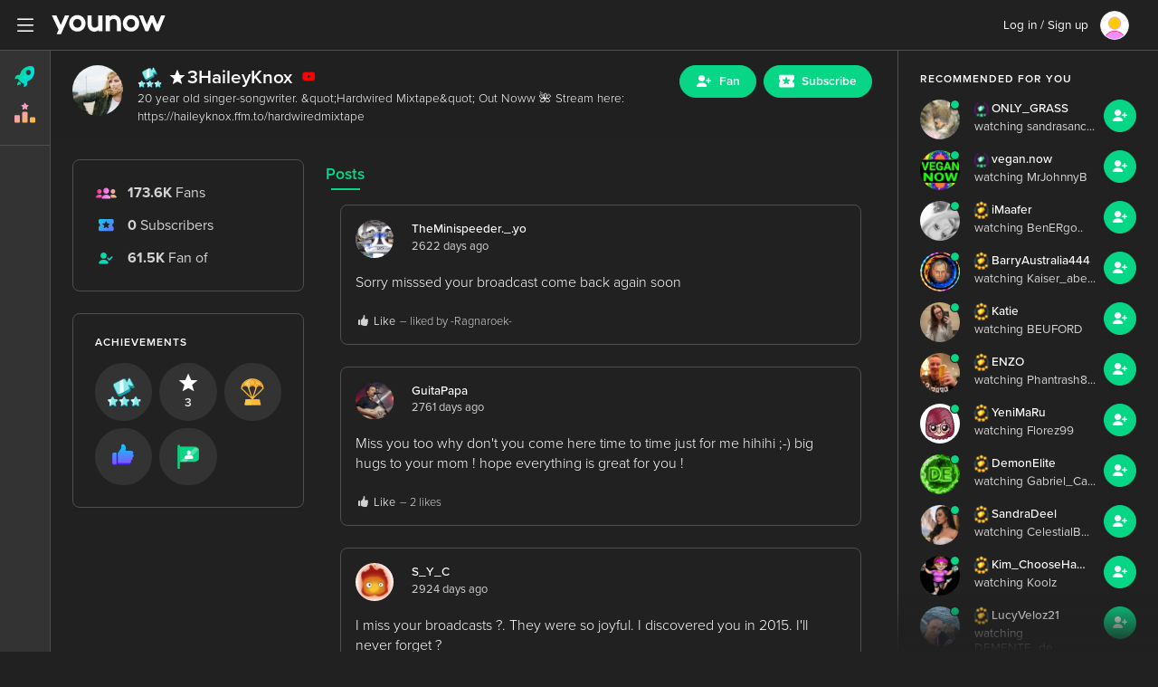

--- FILE ---
content_type: text/html; charset=UTF-8
request_url: https://www.younow.com/HaileyKnox
body_size: 3365
content:
<!DOCTYPE html>
<html lang="en">
  <head>
    <meta charset="utf-8" />
    <title>YouNow</title>
    <base href="/" />

    <meta
      name="viewport"
      content="width=device-width, initial-scale=1, maximum-scale=1, user-scalable=no"
    />
    <link rel="icon" type="image/x-icon" href="favicon.ico" />
    <link rel="icon" type="image/vnd.microsoft.icon" href="favicon.ico" />
    <link rel="shortcut icon" type="image/x-icon" href="favicon.ico" />
    <link type="image/x-icon" rel="Shortcut Icon" href="favicon.ico" />
    <link type="image/png" rel="Shortcut Icon" href="favicon.ico" />

    <meta name="description" content="Watch HaileyKnox live! 20 year old singer-songwriter.
&amp;amp;quot;Hardwired Mixtape&amp;amp;quot; Out Noww 🌺
Stream here: https://haileyknox.ffm.to/hardwiredmixtape" />
    <link rel="canonical" href="https://www.younow.com/HaileyKnox" />

    <meta name="msvalidate.01" content="FC72F7F99D5A1DECEAC96572125C939B" />

    <meta property="og:title" content="LIVE - HaileyKnox is broadcasting on YouNow" />
    <meta property="og:description" content="YouNow is the best way to broadcast live and get an audience to watch you." />
    <meta property="og:url" content="https://www.younow.com/HaileyKnox" />
    <meta property="og:image" content="https://cdn.younow.com/php/api/channel/getImage/channelId=4553596" />
    <meta property="og:type" content="profile" />
    <meta property="og:site_name" content="YouNow.com" />
    <meta property="fb:app_id" content="171373592926306" />
    <meta name="twitter:title" content="LIVE - HaileyKnox is broadcasting on YouNow" />
    <meta name="twitter:description" content="YouNow is the best way to broadcast live and get an audience to watch you." />
    <meta name="twitter:url" content="https://www.younow.com/HaileyKnox" />
    <meta name="twitter:image" content="https://cdn.younow.com/php/api/channel/getImage/channelId=4553596" />
    <meta name="twitter:site" content="@younow" />
    <meta name="twitter:app:name:iphone" content="YouNow" />
    <meta name="twitter:app:id:iphone" content="471347413" />
    <meta name="twitter:app:url:ipad" content="younow://profile/4553596" />
    <meta name="twitter:app:name:ipad" content="YouNow" />
    <meta name="twitter:app:id:ipad" content="471347413" />
    <meta name="twitter:app:url:ipad" content="younow://profile/4553596" />
    <meta name="twitter:app:name:googleplay" content="YouNow" />
    <meta name="twitter:app:id:googleplay" content="younow.live" />
    <meta name="twitter:app:url:googleplay" content="younow://profile/4553596" />

    

    <!-- BEGIN isProfileBlock -->
    <meta property="profile:first_name" content="HaileyKnox" />
    <meta property="profile:last_name" content="" />
    <meta property="profile:username" content="HaileyKnox" />
    <meta name="twitter:card" content="summary" />
    <!-- END isProfileBlock -->

    

    

    <!-- BEGIN OG_PROFILEBlock -->
    <meta property="fb:profile_id" content="https://www.younow.com/HaileyKnox" />
    <!-- END OG_PROFILEBlock -->

    

    

    <!-- BEGIN isTwitterSummaryBlock -->
    <meta name="twitter:card" content="summary" />
    <!-- END isTwitterSummaryBlock -->

    

    <meta
      name="google-site-verification"
      content="5H0nH1UUiJdYACjVDNvAkMQYvWNh2yf1eyzUSH3iDgk"
    />
    <meta
      name="google-site-verification"
      content="2NSHYsKh6hiEbuX8j_A4z4UD9E5zbX6yWYDX3ZkS7oY"
    />
    <meta
      name="google-site-verification"
      content="d75mvBwa4LDyAPqaRodQnmqm_NzEe83nBH9q7377Pj0"
    />

    <meta
      name="google-site-verification"
      content="b_O1sV9UIofuTS3LrmUOqPNNggcksE_iccJMrm-jsKE"
    />

    <meta
      name="viewport"
      content="width=device-width, initial-scale=1.0, maximum-scale=1.0, minimal-ui"
    />
    <meta name="google" content="notranslate" />

    <!-- Google SDK -->
    <script src="https://apis.google.com/js/platform.js?onload=googleAsyncInit"></script>

    <!-- CleverTap SDK -->
    <meta name="clevertap" content="48K-886-W95Z" />

    <!-- Intercom SDK -->
    <script>
      ;(function () {
        var w = window
        var ic = w.Intercom
        if (typeof ic === 'function') {
          ic('reattach_activator')
          ic('update', intercomSettings)
        } else {
          var d = document
          var i = function () {
            i.c(arguments)
          }
          i.q = []
          i.c = function (args) {
            i.q.push(args)
          }
          w.Intercom = i

          function l() {
            var s = d.createElement('script')
            s.type = 'text/javascript'
            s.async = true
            s.src = 'https://widget.intercom.io/widget/o21fg3nl'
            var x = d.getElementsByTagName('script')[0]
            x.parentNode.insertBefore(s, x)
          }
          if (w.attachEvesnt) {
            w.attachEvent('onload', l)
          } else {
            w.addEventListener('load', l, false)
          }
        }
      })()
    </script>

    <!-- Facebook -->
    <script>
      ;(function (d, s, id) {
        var js,
          fjs = d.getElementsByTagName(s)[0]
        if (d.getElementById(id)) {
          return
        }
        js = d.createElement(s)
        js.id = id
        js.src = '//connect.facebook.net/en_US/sdk.js'
        fjs.parentNode.insertBefore(js, fjs)
      })(document, 'script', 'facebook-jssdk')
    </script>

    <!-- global Vars -->
    <script>
      window.appVersion = 1010
    </script>

    <!-- BEGIN LIVECSS -->
    <link
      rel="stylesheet"
      href="https://ynassets.younow.com/yn-web/live/styles.css?t=1010"
    />
    <!-- END LIVECSS -->

    

    

    <!-- Facebook Pixel Code -->
    <script>
      !(function (f, b, e, v, n, t, s) {
        if (f.fbq) return
        n = f.fbq = function () {
          n.callMethod
            ? n.callMethod.apply(n, arguments)
            : n.queue.push(arguments)
        }
        if (!f._fbq) f._fbq = n
        n.push = n
        n.loaded = !0
        n.version = '2.0'
        n.queue = []
        t = b.createElement(e)
        t.async = !0
        t.src = v
        s = b.getElementsByTagName(e)[0]
        s.parentNode.insertBefore(t, s)
      })(
        window,
        document,
        'script',
        'https://connect.facebook.net/en_US/fbevents.js'
      )
      fbq('init', '149933792343384')
      fbq('track', 'PageView')
    </script>
    <noscript>
      <img
        height="1"
        width="1"
        src="https://www.facebook.com/tr?id=149933792343384&ev=PageView&noscript=1"
      />
    </noscript>
    <!-- End Facebook Pixel Code -->
    <!-- App Flyers -->
    <script>
      !(function (t, e, n, s, a, c, i, o, p) {
        ;(t.AppsFlyerSdkObject = a),
          (t.AF =
            t.AF ||
            function () {
              ;(t.AF.q = t.AF.q || []).push(
                [Date.now()].concat(Array.prototype.slice.call(arguments))
              )
            }),
          (t.AF.id = t.AF.id || i),
          (t.AF.plugins = {}),
          (o = e.createElement(n)),
          (p = e.getElementsByTagName(n)[0]),
          (o.async = 1),
          (o.src =
            'https://websdk.appsflyer.com?' +
            (c.length > 0 ? 'st=' + c.split(',').sort().join(',') + '&' : '') +
            (i.length > 0 ? 'af_id=' + i : '')),
          p.parentNode.insertBefore(o, p)
      })(window, document, 'script', 0, 'AF', 'pba,banners', {
        pba: { webAppId: '6bb9628d-14ec-4915-b3ae-20b519188990' },
        banners: { key: '5f56b21b-5308-4a96-bf26-3e37f99d541b' },
      })
    </script>

    <!-- CleverTap -->
    <script type="text/javascript">
      var clevertap = {
        event: [],
        profile: [],
        account: [],
        onUserLogin: [],
        notifications: [],
        privacy: [],
      }
      clevertap.account.push({
        id: document.getElementsByTagName('meta').clevertap.content,
      })
      clevertap.privacy.push({
        optOut: false,
      }) //set the flag to true, if the user of the device opts out of sharing their data
      clevertap.privacy.push({
        useIP: false,
      }) //set the flag to true, if the user agrees to share their IP data
      ;(function () {
        var wzrk = document.createElement('script')
        wzrk.type = 'text/javascript'
        wzrk.async = true
        wzrk.src =
          ('https:' == document.location.protocol
            ? 'https://d2r1yp2w7bby2u.cloudfront.net'
            : 'http://static.clevertap.com') + '/js/a.js'
        var s = document.getElementsByTagName('script')[0]
        s.parentNode.insertBefore(wzrk, s)
      })()
    </script>

    <script type="text/javascript">
      ;(function (a, b, c, d, e, f, g) {
        e['ire_o'] = c
        e[c] =
          e[c] ||
          function () {
            ;(e[c].a = e[c].a || []).push(arguments)
          }
        f = d.createElement(b)
        g = d.getElementsByTagName(b)[0]
        f.async = 1
        f.src = a
        g.parentNode.insertBefore(f, g)
      })(
        'https://utt.impactcdn.com/A3120869-5502-44bf-b1e1-b8af279913521.js',
        'script',
        'ire',
        document,
        window
      )
    </script>
  </head>
  <body>
    <app-root></app-root>

    <!-- BEGIN LIVEJS -->
    <script src="https://www.google.com/recaptcha/api.js?render=6Leh9qUUAAAAAMXWhFjIMe6un0q8ae9hmTJng7mu"></script>
    <script
      async
      src="https://www.googletagmanager.com/gtag/js?id=UA-24148895-1"
    ></script>
    <script>
      window.dataLayer = window.dataLayer || []
      function gtag() {
        dataLayer.push(arguments)
      }
      gtag('js', new Date())

      gtag('config', 'UA-24148895-1')
    </script>

    <script
      src="https://ynassets.younow.com/yn-web/live/runtime.js?t=1010"
      type="module"
    ></script>
    <script
      src="https://ynassets.younow.com/yn-web/live/polyfills.js?t=1010"
      type="module"
    ></script>
    <script
      src="https://ynassets.younow.com/yn-web/live/scripts.js?t=1010"
      defer
    ></script>
    <script
      src="https://ynassets.younow.com/yn-web/live/main.js?t=1010"
      type="module"
    ></script>
    <!-- END LIVEJS -->

    

    

    <script src="https://analytics.ahrefs.com/analytics.js" data-key="9M9xl29wy+GJItcc7xeqkw" async></script>

  </body>
</html>

--- FILE ---
content_type: image/svg+xml
request_url: https://ynassets.younow.com/yn-web/live/assets/images/profile/icon-fanned.svg
body_size: 1023
content:
<svg fill="none" height="13" viewBox="0 0 16 13" width="16" xmlns="http://www.w3.org/2000/svg" xmlns:xlink="http://www.w3.org/1999/xlink"><linearGradient id="a" gradientUnits="userSpaceOnUse" x1="-1" x2="17" y1="0" y2="13"><stop offset="0" stop-color="#08d687"/><stop offset="1" stop-color="#00dde9"/></linearGradient><path d="m15.2871 4.42383c-.1439-.14388-.3258-.21582-.5459-.21582-.2116 0-.3978.07194-.5586.21582l-2.4375 2.4375-.9775-1.14258c-.1354-.16081-.3132-.24121-.5332-.24121-.2116-.00846-.39781.05924-.55862.20312s-.24544.32162-.2539.53321c0 .21159.07194.39778.21582.55859l1.5361 1.75195c.1439.16081.3259.24545.5459.25391.2285 0 .4147-.07194.5586-.21582l3.0088-3.04688c.1608-.1608.2412-.347.2412-.55859 0-.22005-.0804-.39779-.2412-.5332zm-9.95312 3.45312h.24122c.44856 0 .88867.04655 1.32031.13965.43164.10156.84212.24968 1.23144.44434.39779.19466.77442.43164 1.12989.71094.347.28776.66438.6136.95216.97752l.3174.4444c.1862.2454.2581.5247.2158.8378-.0339.3132-.1735.5629-.419.7491-.1015.0761-.2115.1354-.33004.1777-.11849.0423-.23698.0635-.35546.0635h-8.36622c-.304683 0-.571285-.1101-.7998-.3301-.228516-.2116-.342774-.4824-.342774-.8125 0-.1354.021159-.2624.063477-.3809s.101562-.22.177734-.3046l.330078-.4444c.270834-.35545.579755-.67284.926755-.95213.34701-.28776.71517-.52898 1.1045-.72364.39778-.19466.81673-.34277 1.25683-.44433.44011-.10157.88867-.15235 1.3457-.15235zm.11426-1.10449c-.46549 0-.90136-.08887-1.30762-.2666-.41471-.16927-.77441-.40625-1.0791-.71094-.30468-.30469-.5459-.66439-.72363-1.0791-.16927-.40625-.25391-.84212-.25391-1.30762 0-.47396.08464-.91406.25391-1.32031.17773-.40625.41895-.76172.72363-1.06641.30469-.304683.66439-.545894 1.0791-.723628.40626-.177735.84213-.266602 1.30762-.266602.4655 0 .9056.088867 1.32031.266602.40625.177734.76172.418945 1.06641.723628.30469.30469.5459.66016.72363 1.06641.17774.40625.26661.84635.26661 1.32031 0 .4655-.08887.90137-.26661 1.30762-.17773.41471-.41894.77441-.72363 1.0791s-.66016.54167-1.06641.71094c-.41471.17773-.85481.2666-1.32031.2666z" fill="url(#a)"/></svg>

--- FILE ---
content_type: text/javascript
request_url: https://ynassets.younow.com/yn-web/live/979.f28527e7f1011cbe.js
body_size: 3046
content:
"use strict";(self.webpackChunkyn_web=self.webpackChunkyn_web||[]).push([[979],{4979:(F,b,n)=>{n.r(b),n.d(b,{MobileModule:()=>k});var f=n(37337),d=n(69808),v=n(81454),g=n(60661),x=n(77579),y=n(82722),t=n(5e3),C=n(251),P=n(95363),Z=n(71609),M=n(89135),O=n(29423),S=n(47143),B=n(81786),T=n(17302),A=n(22117);function I(o,r){if(1&o){const e=t.EpF();t.ynx(0),t.TgZ(1,"div",4)(2,"div",5)(3,"div",6),t._uU(4,"get_bars"),t.qZA(),t.TgZ(5,"div")(6,"span",7),t._uU(7,"my_bars"),t.qZA(),t.TgZ(8,"i",8),t._UZ(9,"div",9)(10,"div",10),t.qZA(),t.TgZ(11,"span"),t._uU(12),t.ALo(13,"number"),t.ALo(14,"async"),t.qZA()(),t.TgZ(15,"div",11),t._uU(16),t.ALo(17,"async"),t.qZA(),t.TgZ(18,"button",12),t.NdJ("click",function(){t.CHM(e);const s=t.oxw();return t.KtG(s.logout())}),t._uU(19," logout "),t.qZA()(),t._UZ(20,"app-products-list",13),t.qZA(),t.BQk()}if(2&o){const e=t.oxw();t.xp6(12),t.Oqu(t.lcZ(13,5,t.lcZ(14,7,e.sessionUser$).bars)),t.xp6(4),t.Oqu(t.lcZ(17,9,e.sessionUser$).profile),t.xp6(4),t.Q6J("products",e.products)("productType",e.productType)("isModal",!0)}}function L(o,r){if(1&o&&(t.TgZ(0,"div",14)(1,"div",15),t._uU(2),t.ALo(3,"number"),t.qZA(),t._UZ(4,"img",16),t.qZA()),2&o){const e=t.oxw();t.Q6J("@fadeScaleAnimation",void 0),t.xp6(2),t.hij("+",t.lcZ(3,3,e.currencyPurchased)," bars"),t.xp6(2),t.Q6J("src",e.mobileBarsCelebrationSrc,t.LSH)}}function U(o,r){if(1&o&&(t.TgZ(0,"div",17)(1,"div",18)(2,"div",19),t._UZ(3,"img",20)(4,"img",21),t.qZA(),t.TgZ(5,"h1",22),t._uU(6,"Sign in to get a great value"),t.qZA(),t.TgZ(7,"p",23),t._uU(8," Sign in to visit our official website "),t.qZA()(),t.TgZ(9,"div",24)(10,"div",25),t._UZ(11,"app-login",26),t.qZA()(),t.TgZ(12,"div",27),t._UZ(13,"app-terms-disclaimer"),t.qZA()()),2&o){const e=t.oxw();t.xp6(3),t.Q6J("src",e.goldBoxIconSrc,t.LSH),t.xp6(1),t.Q6J("src",e.dollarIconSrc,t.LSH),t.xp6(7),t.Q6J("hideTwitter",!0)("callback",e.onLogin.bind(e))}}const $=function(o){return{isloggedin:o}};let J=(()=>{class o{constructor(e,i,s,a,l,u,p){this.authService=e,this.utilsService=i,this.buybarsService=s,this.modalService=a,this.agoraChatService=l,this.ref=u,this.session=p,this.dollarIconSrc=this.utilsService.getLocalImage("icon-dollar"),this.goldBoxIconSrc=this.utilsService.getLocalImage("gold-box","png"),this.mobileBarsCelebrationSrc=this.utilsService.getLocalImage("mobile-bars-celebration"),this.isLoggedIn=!1,this.productType=v.k.BUY_BARS,this.products=[],this.sessionUser$=this.session.sessionUser$,this.isLoggedIn$=this.authService.loggedIn$,this.destroy$=new x.x}ngOnInit(){this.authService.loggedIn$.pipe((0,y.R)(this.destroy$)).subscribe(e=>{this.isLoggedIn=e,e&&this.getBarsProducts()}),this.buybarsService.displayBarsCelebration$.pipe((0,y.R)(this.destroy$)).subscribe(e=>{this.isLoggedIn&&(this.refreshProducts(),this.startBarsCelebration(e))})}ngOnDestroy(){this.destroy$.next(),this.destroy$.complete()}onLogin(e){}logout(){this.logoutWithBackendNoRedirect(),this.agoraChatService.close()}startBarsCelebration(e){clearTimeout(this.barsCelebrationTimeout),this.modalService.showModalOverlay(),this.currencyPurchased=e,this.ref.markForCheck(),this.barsCelebrationTimeout=window.setTimeout(()=>{this.modalService.hideModalOverlay(),this.currencyPurchased=void 0,this.ref.markForCheck()},2e3)}getBarsProducts(){return function(o,r,e,i){return new(e||(e=Promise))(function(a,l){function u(c){try{h(i.next(c))}catch(m){l(m)}}function p(c){try{h(i.throw(c))}catch(m){l(m)}}function h(c){c.done?a(c.value):function s(a){return a instanceof e?a:new e(function(l){l(a)})}(c.value).then(u,p)}h((i=i.apply(o,r||[])).next())})}(this,void 0,void 0,function*(){const{products:e}=yield this.buybarsService.getBarsProducts();this.products=e,this.ref.markForCheck()})}refreshProducts(){this.products=void 0,this.getBarsProducts()}logoutWithBackendNoRedirect(){this.authService.logout(!0,!1)}}return o.\u0275fac=function(e){return new(e||o)(t.Y36(C.e),t.Y36(g.FW),t.Y36(P.f),t.Y36(Z.Z),t.Y36(M.p),t.Y36(t.sBO),t.Y36(O.m))},o.\u0275cmp=t.Xpm({type:o,selectors:[["app-buybars-page"]],decls:7,vars:10,consts:[[1,"fullscreen",3,"ngClass"],[4,"ngIf","ngIfElse"],["class","mobile-bars-celebration-wrapper",4,"ngIf"],["LoginModal",""],[1,"buybars-container"],[1,"buybars-header"],["translate","",1,"header__top"],["translate",""],[1,"ynicon","ynicon-bar"],[1,"path1"],[1,"path2"],[1,"profile-name"],["type","button","translate","",1,"logout-btn",3,"click"],[3,"products","productType","isModal"],[1,"mobile-bars-celebration-wrapper"],[1,"total-bars"],["alt","Mobile bars celebration",3,"src"],[1,"login-modal"],[1,"sign-up-bars"],[1,"image-container"],["alt","Box of bars icon",1,"gold-box-icon",3,"src"],["alt","Dollar icon",1,"dollar-icon",3,"src"],[1,"modal__title"],["translate","",1,"modal__paragraph"],[1,"modal-body"],[1,"login-wrapper"],[3,"hideTwitter","callback"],[1,"modal-footer"]],template:function(e,i){if(1&e&&(t.TgZ(0,"div",0),t.ALo(1,"async"),t.YNc(2,I,21,11,"ng-container",1),t.ALo(3,"async"),t.YNc(4,L,5,5,"div",2),t.qZA(),t.YNc(5,U,14,4,"ng-template",null,3,t.W1O)),2&e){const s=t.MAs(6);t.Q6J("ngClass",t.VKq(8,$,t.lcZ(1,4,i.isLoggedIn$))),t.xp6(2),t.Q6J("ngIf",t.lcZ(3,6,i.isLoggedIn$))("ngIfElse",s),t.xp6(2),t.Q6J("ngIf",i.currencyPurchased)}},dependencies:[d.mk,d.O5,S.G,B.Pi,T.d,A.o,d.Ov,d.JJ],styles:[".fullscreen[_ngcontent-%COMP%]{position:fixed;top:0;left:0;width:100vw;height:100vh;z-index:1;display:flex;align-items:center;justify-content:center;overflow-y:scroll}.fullscreen.isloggedin[_ngcontent-%COMP%]{display:block}.login-wrapper[_ngcontent-%COMP%]{display:flex;justify-content:center}.modal-footer[_ngcontent-%COMP%]{border:none}.image-container[_ngcontent-%COMP%]{position:relative;margin:auto;width:190px;height:190px}.image-container[_ngcontent-%COMP%]   .gold-box-icon[_ngcontent-%COMP%]{width:158px;height:158px;transform:rotate(-12deg) translate(-20px,40px)}.image-container[_ngcontent-%COMP%]   .dollar-icon[_ngcontent-%COMP%]{position:absolute;right:0;top:0;width:105px;height:105px}.mobile-bars-celebration-wrapper[_ngcontent-%COMP%]{position:fixed;top:50%;left:50%;transform:translate(-50%,-50%);display:flex;width:260px;height:260px;gap:20px;padding:1rem;flex-direction:column;justify-content:center;align-items:center;flex-shrink:0;background-color:#212121;border-radius:1rem;border:2px solid #dddfe4;box-shadow:0 2px 10px #0003}.total-bars[_ngcontent-%COMP%]{display:flex;justify-content:center;align-items:center;gap:4px;padding:2px 8px;border-radius:999px;background:#c967ff;color:#fff;color:var(--Gray-White, #fff);font-size:17px;font-style:normal;font-weight:600;line-height:22px}.buybars-container[_ngcontent-%COMP%]{padding-bottom:140px}.buybars-header[_ngcontent-%COMP%]{display:grid;align-items:center;justify-content:center;background:rgba(8,214,135,.1);padding:.75rem 0;border-bottom:4px solid var(--color-primary-green);color:var(--color-text-lighter)}.buybars-header[_ngcontent-%COMP%]   i[_ngcontent-%COMP%], .buybars-header[_ngcontent-%COMP%]   img[_ngcontent-%COMP%]{margin-left:.45rem;margin-right:.25rem}.buybars-header[_ngcontent-%COMP%]   img[_ngcontent-%COMP%]{width:1rem}.buybars-header[_ngcontent-%COMP%]   .profile-name[_ngcontent-%COMP%]{position:absolute;top:4px;right:16px;background:none;border:none;color:var(--color-text-lighter);font-weight:600;font-size:9px;cursor:pointer;z-index:2}.buybars-header[_ngcontent-%COMP%]   .logout-btn[_ngcontent-%COMP%]{position:absolute;top:14px;right:14px;background:none;border:none;color:var(--color-text-lighter);font-weight:600;font-size:16px;cursor:pointer;z-index:2}.header__top[_ngcontent-%COMP%]{font-size:28px;font-weight:600;display:flex;align-items:center;justify-content:center}"],data:{animation:[g.wg,g.Kj]},changeDetection:0}),o})();var Y=n(76246),j=n(78532),z=n(9454);const Q=[{path:"buybars",component:J}];let k=(()=>{class o{}return o.\u0275fac=function(e){return new(e||o)},o.\u0275mod=t.oAB({type:o}),o.\u0275inj=t.cJS({imports:[d.ez,f.Bz.forChild(Q),j.E,z.E,Y.J,f.Bz]}),o})()}}]);

--- FILE ---
content_type: text/javascript
request_url: https://ynassets.younow.com/yn-web/live/763.efdbdba085992beb.js
body_size: 9036
content:
"use strict";(self.webpackChunkyn_web=self.webpackChunkyn_web||[]).push([[763],{29763:(Ve,P,c)=>{c.r(P),c.d(P,{YNExplorePageModule:()=>ze});var v=c(37337),k=c(39841),L=c(5963),S=c(39300),A=c(71884),C=c(22529),e=c(5e3),b=c(251),u=c(60661),Z=c(61135),T=c(29423),_=c(9386),f=function(r,s,t,n){return new(t||(t=Promise))(function(i,a){function l(d){try{h(n.next(d))}catch(m){a(m)}}function g(d){try{h(n.throw(d))}catch(m){a(m)}}function h(d){d.done?i(d.value):function o(i){return i instanceof t?i:new t(function(a){a(i)})}(d.value).then(l,g)}h((n=n.apply(r,s||[])).next())})};let x=(()=>{class r{constructor(t,n,o,i,a,l){this.apiService=t,this.authService=n,this.session=o,this.dashboardService=i,this.younowConfigService=a,this.utilsService=l,this.carouselTiles$=new Z.X([])}getBroadcastCateGoriesForUnLogged(t=u.OU.EN,n=null){return f(this,void 0,void 0,function*(){const o=n?{lang:t,tag:n}:{lang:t},i=yield this.apiService.get("RECO_BROADCAST_CATEGORIES",o);return i.categories.forEach(a=>{a.users=this.dashboardService.updateUsers(a.users)}),i})}getBroadcastCateGoriesForLogged(t,n=this.session.user.locale,o=null){return f(this,void 0,void 0,function*(){const i={userId:t,lang:n,locale:this.younowConfigService.UILocale};o&&(i.tag=o);const a=yield this.apiService.get("RECO_BROADCAST_CATEGORIES_LOGGEDIN",i);return a.categories.forEach(l=>{l.users=this.dashboardService.updateUsers(l.users)}),a})}getFeaturedUsers(t,n){var o;return f(this,void 0,void 0,function*(){const i=yield this.apiService.get("YOUNOW_TRENDING_USERS",{numberOfRecords:n,startFrom:t,locale:this.younowConfigService.UILocale});let a=this.dashboardService.updateUsers(i.trending_users),l=15;if(0===t&&this.authService.loggedIn){const g=yield this.getRecommendedUsers();a=null===(o=g.users)||void 0===o?void 0:o.concat(a),l=g.nextRefresh}return a=a.splice(0,n),{users:a,nextRefresh:l,hasNext:i.total!==i.trending_users.length}})}getRecommendedUsers(){var t,n,o;return f(this,void 0,void 0,function*(){const i=yield this.apiService.get("RECO_LOGGED_IN",{method:1,v:2});return!(null===(t=i.banner)||void 0===t)&&t.length&&this.carouselTiles$.next(i.banner.map(a=>({userId:a.uId,bannerId:a.bannerId,profile:a.profile,link:a.d,backgroundUrl:`${this.utilsService.imageApis.banner}/${a.uId}/banner@2x.png`}))),{users:this.dashboardService.updateUsers(null!==(n=i.wtw)&&void 0!==n?n:[]),nextRefresh:null!==(o=i.nextRefresh)&&void 0!==o?o:15}})}getUsersByTag(t,n,o=!1,i){return f(this,void 0,void 0,function*(){const a={numberOfRecords:o?9:i,startFrom:n,locale:this.younowConfigService.UILocale,tag:t},l=yield this.apiService.get("YOUNOW_QUEUE",a);return{users:l.queues&&l.queues.length?this.dashboardService.updateUsers(l.queues[0].items):null,hasNext:!0}})}getNewUsers(t,n){return f(this,void 0,void 0,function*(){const o=yield this.apiService.get("RECO_NEW",{userId:this.session.user.userId,numberOfRecords:n,startFrom:t,locale:this.younowConfigService.UILocale});return{users:this.dashboardService.updateUsers(o.users),nextRefresh:o.nextRefresh,hasNext:o.hasNext}})}getPartyUsers(t,n){return f(this,void 0,void 0,function*(){const o=yield this.apiService.get("RECO_PARTY",{numberOfRecords:n,startFrom:t,locale:this.younowConfigService.UILocale});return{users:this.dashboardService.updateUsers(o.users),nextRefresh:o.nextRefresh,hasNext:o.hasNext}})}getGamesUsers(t,n){return f(this,void 0,void 0,function*(){const o=yield this.apiService.get("RECO_GAMES",{numberOfRecords:n,startFrom:t,locale:this.younowConfigService.UILocale,userId:this.session.user.userId});return{users:this.dashboardService.updateUsers(o.users),nextRefresh:o.nextRefresh,hasNext:o.hasNext,hasMatchingCriteriaResults:o.hasMatchingCriteriaResults,nonMatchingResultsHeader:o.nonMatchingResultsHeader}})}getYounowCountries(){return f(this,void 0,void 0,function*(){return(yield this.apiService.get("YOUNOW_COUNTRIES")).regions})}getRecoCountry(t,n,o,i){return f(this,void 0,void 0,function*(){const a={numberOfRecords:n,startFrom:t};i&&(a.country=i),o&&(a.region=o);const l=yield this.apiService.get("RECO_COUNTRY",a);return{users:this.dashboardService.updateUsers(l.users),nextRefresh:l.nextRefresh,hasNext:l.hasNext,hasMatchingCriteriaResults:l.hasMatchingCriteriaResults,nonMatchingResultsHeader:l.nonMatchingResultsHeader}})}}return r.\u0275fac=function(t){return new(t||r)(e.LFG(u.sM),e.LFG(b.e),e.LFG(T.m),e.LFG(_.s),e.LFG(u.a5),e.LFG(u.FW))},r.\u0275prov=e.Yz7({token:r,factory:r.\u0275fac}),r})();var y=c(81786),p=c(69808),B=c(49247),N=c(96935),U=c(30392),F=c(29399),E=c(5722),J=c(5740),Y=c(16432),Q=c(17069),H=c(79345),G=c(70853),z=c(98762);const $=["MainBroadcasterContainer"];function K(r,s){if(1&r&&(e.TgZ(0,"div",7),e._UZ(1,"app-preview-video",8),e.qZA()),2&r){const t=e.oxw();e.xp6(1),e.Q6J("user",t.broadcast)("play",t.isMain)("displayButtons",t.isMain)}}function D(r,s){if(1&r){const t=e.EpF();e.TgZ(0,"a",10),e.NdJ("click",function(){e.CHM(t);const o=e.oxw(2);return e.KtG(o.navigateToBroadcaster(o.broadcast.profile))}),e._UZ(1,"app-preview-video",11),e.qZA()}if(2&r){const t=e.oxw(2);e.xp6(1),e.Q6J("user",t.broadcast)("displayButtons",t.isMain)}}function W(r,s){if(1&r&&e.YNc(0,D,2,2,"a",9),2&r){const t=e.oxw();e.Q6J("ngIf",t.isMain)}}function j(r,s){if(1&r&&e._UZ(0,"app-video-player",12),2&r){const t=e.oxw();e.Q6J("contentAvailableSpace",t.contentAvailableSpace)("defaultVolume",t.defaultVolume)("onVideoClickType",t.onVideoClickType)("hideGuest",!0)}}function X(r,s){if(1&r&&(e.ynx(0),e._UZ(1,"app-button-sub",26),e.BQk()),2&r){const t=e.oxw(2);e.xp6(1),e.Q6J("channelId",t.broadcast.userId)("channelName",t.broadcast.profile)("isSmall",!0)}}function q(r,s){if(1&r){const t=e.EpF();e.TgZ(0,"div",13)(1,"div",14)(2,"a",15),e.NdJ("click",function(){e.CHM(t);const o=e.oxw();return e.KtG(o.navigateToBroadcaster(o.broadcast.profile))}),e._UZ(3,"app-user-thumb",16),e.qZA(),e.TgZ(4,"div",17)(5,"a",18),e.NdJ("click",function(){e.CHM(t);const o=e.oxw();return e.KtG(o.navigateToBroadcaster(o.broadcast.profile))}),e._UZ(6,"user-badges",19),e.TgZ(7,"h5",20),e._uU(8),e.qZA()(),e.TgZ(9,"div",21),e._UZ(10,"app-button-fan",22),e.YNc(11,X,2,3,"ng-container",23),e.qZA()()(),e.TgZ(12,"div",24),e._UZ(13,"app-chat-list",25),e.qZA()()}if(2&r){const t=e.oxw();e.xp6(3),e.Q6J("userId",t.broadcast.userId)("status",t.OnlineStatus.BROADCASTING)("smallStatus",!0),e.xp6(3),e.Q6J("broadcasterTierRank",t.broadcast.broadcasterTierRank)("globalSpenderRank",t.broadcast.globalSpenderRank),e.xp6(2),e.Oqu(t.broadcast.profile),e.xp6(2),e.Q6J("channelId",t.broadcast.userId)("isSmall",!0)("invertedLoaderColor",!0),e.xp6(1),e.Q6J("ngIf",t.isSubscribable),e.xp6(2),e.Q6J("isMini",!0)}}let ee=(()=>{class r{constructor(t,n,o,i,a){this.ref=t,this.channelService=n,this.trpx=o,this.authService=i,this.router=a,this.stream=null,this.onVideoClickType=U.kY.CHANNEL,this.contentAvailableSpace={width:0,height:0},this.isLoggedIn=!1,this.OnlineStatus=F.Yz,this.isSubscribable=!1,this.displayVideoPreview=!0,this.defaultVolume=0,this._isMain=!1}set broadcast(t){this._broadcast=t}set isMain(t){this._isMain=t,t&&(this.getComments(),setTimeout(()=>{this.getVideoPlayerSize()},500))}get isMain(){return this._isMain}get broadcast(){return this._broadcast}onResize(){this.getVideoPlayerSize()}ngOnInit(){this.isLoggedIn=this.authService.loggedIn}ngAfterViewInit(){this.getVideoPlayerSize()}getVideoPlayerSize(){!this.isMain||(this.contentAvailableSpace={width:this.mainBroadcasterContainer.nativeElement.clientWidth,height:this.mainBroadcasterContainer.nativeElement.clientHeight})}getComments(){var t;return function(r,s,t,n){return new(t||(t=Promise))(function(i,a){function l(d){try{h(n.next(d))}catch(m){a(m)}}function g(d){try{h(n.throw(d))}catch(m){a(m)}}function h(d){d.done?i(d.value):function o(i){return i instanceof t?i:new t(function(a){a(i)})}(d.value).then(l,g)}h((n=n.apply(r,s||[])).next())})}(this,void 0,void 0,function*(){const n=yield this.channelService.getOnlyCommentsFromBroadcaster(this.broadcast.profile);null!=n&&n.errorCode?(this.displayVideoPreview=!1,this.ref.markForCheck()):(this.displayVideoPreview=!0,this.ref.markForCheck(),this.isSubscribable=!(null===(t=n.user)||void 0===t||!t.isSubscribable),this.ref.markForCheck())})}navigateToBroadcaster(t){this.trpx.capture({event:"CLICK",extradata:"WEB_CAROUSEL",broadcastid:this.broadcast.broadcastId.toString()}),this.router.navigate(["/",t])}}return r.\u0275fac=function(t){return new(t||r)(e.Y36(e.sBO),e.Y36(B.T),e.Y36(E.A),e.Y36(b.e),e.Y36(v.F0))},r.\u0275cmp=e.Xpm({type:r,selectors:[["app-broadcasts-carousel-entry"]],viewQuery:function(t,n){if(1&t&&e.Gf($,5),2&t){let o;e.iGM(o=e.CRH())&&(n.mainBroadcasterContainer=o.first)}},hostBindings:function(t,n){1&t&&e.NdJ("resize",function(i){return n.onResize(i)},!1,e.Jf7)},inputs:{stream:"stream",broadcast:"broadcast",isMain:"isMain"},decls:8,vars:5,consts:[[1,"wrapper"],["class","video video--no-border",4,"ngIf"],[1,"video","video--no-border",3,"hidden"],["MainBroadcasterContainer",""],["previewVideo",""],[3,"contentAvailableSpace","defaultVolume","onVideoClickType","hideGuest",4,"ngIf","ngIfElse"],["class","right",4,"ngIf"],[1,"video","video--no-border"],[3,"user","play","displayButtons"],[3,"click",4,"ngIf"],[3,"click"],[3,"user","displayButtons"],[3,"contentAvailableSpace","defaultVolume","onVideoClickType","hideGuest"],[1,"right"],[1,"top"],[1,"thumb-wrapper",3,"click"],[3,"userId","status","smallStatus"],[1,"top__right"],[1,"username-wrapper",3,"click"],[3,"broadcasterTierRank","globalSpenderRank"],[1,"username","truncate"],[1,"button-wrapper"],["source","BROADCAST_CAROUSEL",3,"channelId","isSmall","invertedLoaderColor"],[4,"ngIf"],[1,"chat","gradient-border"],[3,"isMini"],["source","BROADCAST_CAROUSEL",3,"channelId","channelName","isSmall"]],template:function(t,n){if(1&t&&(e.TgZ(0,"div",0),e.YNc(1,K,2,3,"div",1),e.TgZ(2,"div",2,3),e.YNc(4,W,1,1,"ng-template",null,4,e.W1O),e.YNc(6,j,1,4,"app-video-player",5),e.qZA(),e.YNc(7,q,14,11,"div",6),e.qZA()),2&t){const o=e.MAs(5);e.xp6(1),e.Q6J("ngIf",!n.isMain),e.xp6(1),e.Q6J("hidden",!n.isMain),e.xp6(4),e.Q6J("ngIf",n.isLoggedIn&&n.stream&&n.isMain&&n.contentAvailableSpace.width)("ngIfElse",o),e.xp6(1),e.Q6J("ngIf",n.isMain)}},dependencies:[p.O5,J.p,Y.p,Q.z,H.W,G.L,u.ou,z.u],styles:['.gradient-border[_ngcontent-%COMP%]{--border-width: 2px;--border-radius: 0;--color-1: #f19f39;--color-2: #de222c;position:relative;background:linear-gradient(to right,var(--color-1),var(--color-2)),linear-gradient(to right,var(--color-1),var(--color-2));background-position:var(--border-radius) 0,var(--border-radius) 100%;background-repeat:no-repeat;background-size:calc(100% - var(--border-radius) - var(--border-radius)) var(--border-width);border-radius:var(--border-radius);border:none;padding:var(--border-width)}.gradient-border[_ngcontent-%COMP%]:before, .gradient-border[_ngcontent-%COMP%]:after{content:"";display:block;position:absolute;width:var(--border-radius);top:0;bottom:0}.gradient-border[_ngcontent-%COMP%]:before{left:0;border:var(--border-width) solid var(--color-1);border-top-left-radius:var(--border-radius);border-bottom-left-radius:var(--border-radius);border-right-color:transparent}.gradient-border[_ngcontent-%COMP%]:after{right:0;border:var(--border-width) solid var(--color-2);border-top-right-radius:var(--border-radius);border-bottom-right-radius:var(--border-radius);border-left-color:transparent}.wrapper[_ngcontent-%COMP%]{display:flex;border-radius:var(--small-border-radius);overflow:hidden;background:var(--background-color-2);box-shadow:3px 6px 32px 5px rgba(var(--color-black-rgb),.3);width:100%}.video[_ngcontent-%COMP%]{flex:1;border-top-right-radius:0;border-bottom-right-radius:0}.right[_ngcontent-%COMP%]{width:18rem;padding:1rem;position:relative;display:flex;flex-direction:column;justify-content:space-between}@media (max-width: 1245px){.right[_ngcontent-%COMP%]{display:none}}.top[_ngcontent-%COMP%]{display:flex}.top__right[_ngcontent-%COMP%]{display:flex;flex-direction:column;align-items:flex-start;margin-top:.15rem}.thumb-wrapper[_ngcontent-%COMP%]{width:3.5rem;height:3.5rem;margin-right:.75rem;flex-shrink:0}.username-wrapper[_ngcontent-%COMP%]{display:flex;align-items:center;font-size:1.15rem;font-weight:500;max-width:11.5rem;min-height:27px}.username[_ngcontent-%COMP%]{margin-left:.25rem;width:100%}.button-wrapper[_ngcontent-%COMP%]{margin-top:.5rem;display:flex}.button-wrapper[_ngcontent-%COMP%] > *[_ngcontent-%COMP%]:not(:last-child){margin-right:.5rem}.chat[_ngcontent-%COMP%]{--border-radius: var(--big-border-radius);--color-1: var(--color-pink);--color-2: var(--color-turquoise);height:14rem}'],changeDetection:0}),r})();function te(r,s){1&r&&e._UZ(0,"div",4)}const ne=function(){return{width:"%",height:"%"}};let re=(()=>{class r{constructor(){this.isMain=!1,this.PlaceholderLoaderBorderRadius=u.T2}ngOnInit(){}}return r.\u0275fac=function(t){return new(t||r)},r.\u0275cmp=e.Xpm({type:r,selectors:[["app-broadcasts-carousel-entry-loader"]],inputs:{isMain:"isMain"},decls:4,vars:7,consts:[[1,"wrapper"],[1,"video","video--no-border"],["class","right",4,"ngIf"],[3,"width","height","borderRadius","unit","absolute"],[1,"right"]],template:function(t,n){1&t&&(e.TgZ(0,"div",0),e._UZ(1,"div",1),e.YNc(2,te,1,0,"div",2),e._UZ(3,"placeholder-loader",3),e.qZA()),2&t&&(e.xp6(2),e.Q6J("ngIf",n.isMain),e.xp6(1),e.Q6J("width",100)("height",100)("borderRadius",n.PlaceholderLoaderBorderRadius.SMALL)("unit",e.DdM(6,ne))("absolute",!0))},dependencies:[p.O5,u.ik],styles:['.gradient-border[_ngcontent-%COMP%]{--border-width: 2px;--border-radius: 0;--color-1: #f19f39;--color-2: #de222c;position:relative;background:linear-gradient(to right,var(--color-1),var(--color-2)),linear-gradient(to right,var(--color-1),var(--color-2));background-position:var(--border-radius) 0,var(--border-radius) 100%;background-repeat:no-repeat;background-size:calc(100% - var(--border-radius) - var(--border-radius)) var(--border-width);border-radius:var(--border-radius);border:none;padding:var(--border-width)}.gradient-border[_ngcontent-%COMP%]:before, .gradient-border[_ngcontent-%COMP%]:after{content:"";display:block;position:absolute;width:var(--border-radius);top:0;bottom:0}.gradient-border[_ngcontent-%COMP%]:before{left:0;border:var(--border-width) solid var(--color-1);border-top-left-radius:var(--border-radius);border-bottom-left-radius:var(--border-radius);border-right-color:transparent}.gradient-border[_ngcontent-%COMP%]:after{right:0;border:var(--border-width) solid var(--color-2);border-top-right-radius:var(--border-radius);border-bottom-right-radius:var(--border-radius);border-left-color:transparent}.wrapper[_ngcontent-%COMP%]{display:flex;border-radius:var(--small-border-radius);overflow:hidden;background:var(--background-color-2);box-shadow:3px 6px 32px 5px rgba(var(--color-black-rgb),.3);width:100%}.video[_ngcontent-%COMP%]{flex:1;border-top-right-radius:0;border-bottom-right-radius:0}.right[_ngcontent-%COMP%]{width:18rem;padding:1rem;position:relative;display:flex;flex-direction:column;justify-content:space-between}@media (max-width: 1245px){.right[_ngcontent-%COMP%]{display:none}}.top[_ngcontent-%COMP%]{display:flex}.top__right[_ngcontent-%COMP%]{display:flex;flex-direction:column;align-items:flex-start;margin-top:.15rem}.thumb-wrapper[_ngcontent-%COMP%]{width:3.5rem;height:3.5rem;margin-right:.75rem;flex-shrink:0}.username-wrapper[_ngcontent-%COMP%]{display:flex;align-items:center;font-size:1.15rem;font-weight:500;max-width:11.5rem;min-height:27px}.username[_ngcontent-%COMP%]{margin-left:.25rem;width:100%}.button-wrapper[_ngcontent-%COMP%]{margin-top:.5rem;display:flex}.button-wrapper[_ngcontent-%COMP%] > *[_ngcontent-%COMP%]:not(:last-child){margin-right:.5rem}.chat[_ngcontent-%COMP%]{--border-radius: var(--big-border-radius);--color-1: var(--color-pink);--color-2: var(--color-turquoise);height:14rem}',".wrapper[_ngcontent-%COMP%]{background:var(--background-color)}.video[_ngcontent-%COMP%]{background:transparent}"],changeDetection:0}),r})();function oe(r,s){if(1&r){const t=e.EpF();e.TgZ(0,"li",9)(1,"button",10),e.NdJ("click",function(){const i=e.CHM(t).index,a=e.oxw(2);return e.KtG(a.onClickEntryButton(i))}),e._UZ(2,"app-broadcasts-carousel-entry",11),e.qZA()()}if(2&r){const t=s.$implicit,n=s.index,o=e.oxw(2);e.xp6(1),e.Q6J("disabled",n===o.mainPosition),e.xp6(1),e.Q6J("broadcast",t)("isMain",n===o.mainPosition)("stream",n===o.mainPosition?o.mainStream:null)}}function ie(r,s){if(1&r&&(e.TgZ(0,"ul",7),e.YNc(1,oe,3,4,"li",8),e.qZA()),2&r){const t=e.oxw();e.xp6(1),e.Q6J("ngForOf",t.displayedBroadcasts)("ngForTrackBy",t.trackByFunction)}}function se(r,s){if(1&r&&(e.TgZ(0,"li",9),e._UZ(1,"app-broadcasts-carousel-entry-loader",13),e.qZA()),2&r){const t=s.index,n=e.oxw(2);e.xp6(1),e.Q6J("isMain",t===n.mainPosition)}}function ae(r,s){if(1&r&&(e.TgZ(0,"ul",7),e.YNc(1,se,2,1,"li",12),e.qZA()),2&r){const t=e.oxw();e.xp6(1),e.Q6J("ngForOf",t.numberOfLoaders(5))}}let ce=(()=>{class r{constructor(t,n,o,i,a){this.dashboardService=t,this.ref=n,this.utilsService=o,this.channelService=i,this.streamService=a,this.broadcasts=[],this.alive=!0,this.mainStream=null,this.currentMainBroadcast=null,this._mainPosition=2}get mainPosition(){return this._mainPosition}get displayedBroadcasts(){var t,n;return(null===(t=this.broadcasts)||void 0===t?void 0:t.length)<5?[]:null===(n=this.broadcasts)||void 0===n?void 0:n.slice(0,5)}get mainBroadcast(){return this.displayedBroadcasts[this.mainPosition]}ngOnInit(){this.dashboardService.dashboardTrending$.pipe((0,C.o)(()=>this.alive)).subscribe(t=>{var n,o;const i=null==t?void 0:t.trendingUsers.filter(a=>!a.isAudioOnly);null!==(n=this.displayedBroadcasts)&&void 0!==n&&n.length||!(null==i?void 0:i.length)?(this.broadcasts=null===(o=this.broadcasts)||void 0===o?void 0:o.filter(a=>!(null==i||!i.find(l=>l.userId===a.userId))),null==i||i.forEach(a=>{var l;null!==(l=this.broadcasts)&&void 0!==l&&l.find(g=>g.userId===a.userId)||this.broadcasts.push(a)})):this.broadcasts=this.utilsService.shuffleArray(i),this.mainBroadcast&&this.setLiveStream(this.mainBroadcast),this.ref.markForCheck()}),this.channelService.stageMembers$.pipe((0,C.o)(()=>this.alive),(0,S.h)(t=>t&&t.length>0)).subscribe(t=>{const n=t.filter(o=>o.userId===this.mainBroadcast.userId)[0];n&&this.mainBroadcast&&(this.mainStream=n.stream,this.ref.markForCheck())}),this.channelService.broadcaster$.pipe((0,C.o)(()=>this.alive)).subscribe(t=>{t&&this.streamService.joinRoom(t.broadcastId,t.videoAuthToken)})}ngOnDestroy(){this.alive=!1,this.channelService.pushUpdatedBroadcaster(void 0)}setLiveStream(t){(!this.currentMainBroadcast||t.broadcastId!==this.currentMainBroadcast.broadcastId)&&(this.streamService.leaveRoom(),this.channelService.getBroadcaster(t.profile),this.currentMainBroadcast=t)}numberOfLoaders(t){return Array(t)}trackByFunction(t,n){return n?n.userId:null}prev(){this.broadcasts.unshift(this.broadcasts.pop()),this.setLiveStream(this.mainBroadcast),this.ref.markForCheck()}next(){this.broadcasts.push(this.broadcasts.shift()),this.setLiveStream(this.mainBroadcast),this.ref.markForCheck()}onClickEntryButton(t){t<this.mainPosition?this.prev():this.next()}}return r.\u0275fac=function(t){return new(t||r)(e.Y36(_.s),e.Y36(e.sBO),e.Y36(u.FW),e.Y36(B.T),e.Y36(N.G))},r.\u0275cmp=e.Xpm({type:r,selectors:[["app-broadcasts-carousel"]],decls:8,vars:2,consts:[[1,"wrapper","hide-mobile"],[1,"inner"],[1,"button","button--white","button--no-text","button--prev",3,"click"],[1,"bi","bi-chevron-left"],["class","list",4,"ngIf"],[1,"button","button--white","button--no-text","button--next",3,"click"],[1,"bi","bi-chevron-right"],[1,"list"],["class","list__entry",4,"ngFor","ngForOf","ngForTrackBy"],[1,"list__entry"],[1,"entry__button",3,"disabled","click"],[3,"broadcast","isMain","stream"],["class","list__entry",4,"ngFor","ngForOf"],[3,"isMain"]],template:function(t,n){1&t&&(e.TgZ(0,"div",0)(1,"div",1)(2,"button",2),e.NdJ("click",function(){return n.prev()}),e._UZ(3,"i",3),e.qZA(),e.YNc(4,ie,2,2,"ul",4),e.YNc(5,ae,2,1,"ul",4),e.TgZ(6,"button",5),e.NdJ("click",function(){return n.next()}),e._UZ(7,"i",6),e.qZA()()()),2&t&&(e.xp6(4),e.Q6J("ngIf",null==n.displayedBroadcasts?null:n.displayedBroadcasts.length),e.xp6(1),e.Q6J("ngIf",!(null!=n.displayedBroadcasts&&n.displayedBroadcasts.length)))},dependencies:[p.sg,p.O5,ee,re],styles:[".wrapper[_ngcontent-%COMP%]{position:relative;display:flex;align-items:center;padding:3rem 0;--bc-entry-small-width: 28rem;--bc-entry-medium-width: 32rem;--bc-entry-large-width: 55rem;--bc-entry-small-offset: -8rem;--bc-entry-medium-offset: -4rem;--bc-button-offset: -13.5rem}@media (max-width: 1245px){.wrapper[_ngcontent-%COMP%]{--bc-entry-large-width: 36rem;--bc-button-offset: -13.5rem}}@media (max-width: 972px){.wrapper[_ngcontent-%COMP%]{--bc-entry-small-width: 80%;--bc-entry-medium-width: 90%;--bc-entry-large-width: 65%;--bc-entry-small-offset: -20%;--bc-entry-medium-offset: -10%}}.inner[_ngcontent-%COMP%]{width:var(--bc-entry-large-width);margin:auto;position:relative}.list[_ngcontent-%COMP%]{width:100%}.list__entry[_ngcontent-%COMP%]:not(:nth-child(3)), .button--prev[_ngcontent-%COMP%], .button--next[_ngcontent-%COMP%]{position:absolute;top:50%;transform:translate3d(0,-50%,0)}.list__entry[_ngcontent-%COMP%]:nth-child(1){width:var(--bc-entry-small-width);left:var(--bc-entry-small-offset);z-index:1}.list__entry[_ngcontent-%COMP%]:nth-child(2){width:var(--bc-entry-medium-width);left:var(--bc-entry-medium-offset);z-index:2}.list__entry[_ngcontent-%COMP%]:nth-child(3){width:100%;position:relative;z-index:3}.list__entry[_ngcontent-%COMP%]:nth-child(4){width:var(--bc-entry-medium-width);right:var(--bc-entry-medium-offset);z-index:2}.list__entry[_ngcontent-%COMP%]:nth-child(5){width:var(--bc-entry-small-width);right:var(--bc-entry-small-offset);z-index:1}.entry__button[_ngcontent-%COMP%]{width:100%;height:100%}.button--prev[_ngcontent-%COMP%], .button--next[_ngcontent-%COMP%]{width:2.85rem!important;height:2.85rem;z-index:3}@media (max-width: 1435px){.button--prev[_ngcontent-%COMP%], .button--next[_ngcontent-%COMP%]{display:none}}@media (max-width: 1245px){.button--prev[_ngcontent-%COMP%], .button--next[_ngcontent-%COMP%]{display:block}}@media (max-width: 1135px){.button--prev[_ngcontent-%COMP%], .button--next[_ngcontent-%COMP%]{display:none}}.button--prev[_ngcontent-%COMP%]   i[_ngcontent-%COMP%], .button--next[_ngcontent-%COMP%]   i[_ngcontent-%COMP%]{font-size:1.1rem}.button--prev[_ngcontent-%COMP%]{left:var(--bc-button-offset)}.button--next[_ngcontent-%COMP%]{right:var(--bc-button-offset)}"],changeDetection:0}),r})();var le=c(2335),w=c(15208);const I=function(r){return{"is-loaded":r}};function de(r,s){if(1&r){const t=e.EpF();e.TgZ(0,"a",5),e.NdJ("click",function(){e.CHM(t);const o=e.oxw().$implicit,i=e.oxw();return e.KtG(i.onTileClick(o,"EXTERNAL_LINK"))}),e.TgZ(1,"img",6),e.NdJ("load",function(){e.CHM(t);const o=e.oxw(2);return e.KtG(o.onImageLoad())}),e.qZA()()}if(2&r){const t=e.oxw().$implicit,n=e.oxw();e.Q6J("href",t.link,e.LSH),e.xp6(1),e.Q6J("ngClass",e.VKq(3,I,n.imageIsLoaded))("src",t.backgroundUrl,e.LSH)}}const ue=function(r){return["/",r]};function pe(r,s){if(1&r){const t=e.EpF();e.TgZ(0,"a",7),e.NdJ("click",function(){e.CHM(t);const o=e.oxw().$implicit,i=e.oxw();return e.KtG(i.onTileClick(o,"FAN"))}),e.TgZ(1,"img",6),e.NdJ("load",function(){e.CHM(t);const o=e.oxw(2);return e.KtG(o.onImageLoad())}),e.qZA()()}if(2&r){const t=e.oxw().$implicit,n=e.oxw();e.Q6J("routerLink",e.VKq(3,ue,t.profile)),e.xp6(1),e.Q6J("ngClass",e.VKq(5,I,n.imageIsLoaded))("src",t.backgroundUrl,e.LSH)}}function ge(r,s){if(1&r&&(e.TgZ(0,"slide"),e.YNc(1,de,2,5,"a",3),e.YNc(2,pe,2,7,"a",4),e.qZA()),2&r){const t=s.$implicit;e.xp6(1),e.Q6J("ngIf",t.link),e.xp6(1),e.Q6J("ngIf",!t.link)}}let he=(()=>{class r{constructor(t){this.trpx=t,this.imageIsLoaded=!1}ngOnInit(){}onImageLoad(){this.imageIsLoaded=!0}onTileClick(t,n){this.trpx.capture({event:"CLICK",extradata:"BANNER",field1:"HOME_BANNER",field2:String(t.bannerId),field3:n,field6:String(t.userId)})}trackByFn(t,n){return n?n.bannerId:null}}return r.\u0275fac=function(t){return new(t||r)(e.Y36(E.A))},r.\u0275cmp=e.Xpm({type:r,selectors:[["app-carousel"]],inputs:{tiles:"tiles"},decls:3,vars:4,consts:[[1,"carousel"],[3,"isAnimated","interval"],[4,"ngFor","ngForOf","ngForTrackBy"],["target","_blank",3,"href","click",4,"ngIf"],[3,"routerLink","click",4,"ngIf"],["target","_blank",3,"href","click"],["alt","Banner background",1,"background",3,"ngClass","src","load"],[3,"routerLink","click"]],template:function(t,n){1&t&&(e.TgZ(0,"div",0)(1,"carousel",1),e.YNc(2,ge,3,2,"slide",2),e.qZA()()),2&t&&(e.xp6(1),e.Q6J("isAnimated",!0)("interval",5e3),e.xp6(1),e.Q6J("ngForOf",n.tiles)("ngForTrackBy",n.trackByFn))},dependencies:[v.yS,p.mk,p.sg,p.O5,w.o6,w.Fy],styles:[".carousel[_ngcontent-%COMP%]{width:100%;height:100%;position:absolute;top:0;left:0;background:var(--color-background-loader)}.background[_ngcontent-%COMP%]{width:100%;height:100%;-o-object-fit:cover;object-fit:cover;opacity:0;transition:opacity 1s}.background.is-loaded[_ngcontent-%COMP%]{opacity:1}"]}),r})();const me=["trendingUsersList"],fe=["broadcastItem"],ve=function(){return{width:"%",height:"%"}};function Ce(r,s){if(1&r&&(e.TgZ(0,"li",7)(1,"div",8),e._UZ(2,"placeholder-loader",9),e.qZA()()),2&r){const t=e.oxw(2);e.xp6(2),e.Q6J("height",100)("width",100)("unit",e.DdM(5,ve))("borderRadius",t.PlaceholderLoaderBorderRadius.NONE)("absolute",!0)}}function be(r,s){if(1&r&&(e.TgZ(0,"ul",5),e.YNc(1,Ce,3,6,"li",6),e.qZA()),2&r){const t=e.oxw();e.xp6(1),e.Q6J("ngIf",t.displayCarousel)}}function _e(r,s){if(1&r&&(e.TgZ(0,"li",7)(1,"div",8),e._UZ(2,"app-carousel",13),e.ALo(3,"async"),e.qZA()()),2&r){const t=e.oxw(2);e.xp6(2),e.Q6J("tiles",e.lcZ(3,1,t.carouselTiles$))}}function xe(r,s){if(1&r&&(e.TgZ(0,"li",null,14),e._UZ(2,"app-trending-user",15),e.qZA()),2&r){const t=s.$implicit;e.xp6(2),e.Q6J("user",t)}}const ye=function(r){return{height:r}},we=function(r){return{rtl:r}};function Oe(r,s){if(1&r&&(e.TgZ(0,"ul",10,11),e.YNc(2,_e,4,3,"li",6),e.ALo(3,"async"),e.YNc(4,xe,3,1,"li",12),e.qZA()),2&r){const t=e.oxw();let n;e.Q6J("ngStyle",e.VKq(7,ye,t.isShowAll||0===t.showLessContainerHeight?t.showAllContainerHeight+"px":t.showLessContainerHeight+"px"))("ngClass",e.VKq(9,we,t.isArabic)),e.xp6(2),e.Q6J("ngIf",t.displayCarousel&&(null==(n=e.lcZ(3,5,t.carouselTiles$))?null:n.length)),e.xp6(2),e.Q6J("ngForOf",t.trendingUsers)("ngForTrackBy",t.trackByFunction)}}function Me(r,s){if(1&r){const t=e.EpF();e.TgZ(0,"span",16),e.NdJ("click",function(){e.CHM(t);const o=e.oxw();return e.KtG(o.toggleShowMore())}),e._uU(1),e.ALo(2,"titlecase"),e.ALo(3,"translate"),e._UZ(4,"i",17),e.qZA()}if(2&r){const t=e.oxw();e.xp6(1),e.hij("",e.lcZ(2,2,e.lcZ(3,4,t.isShowAll?"show_less":"show_more"))," "),e.xp6(3),e.Q6J("ngClass",t.isShowAll?"ynicon-carrot-up":"ynicon-carrot-dwn")}}const Pe=function(r){return{"text-right":r}};let Se=(()=>{class r{constructor(t,n,o){this.explorePageService=t,this.translateService=n,this.younowConfigService=o,this.trendingUsers=[],this.displayCarousel=!1,this.title="",this.curLang=this.younowConfigService.UILanguage,this.isShowAll=!1,this.showLessContainerHeight=0,this.showAllContainerHeight=0,this.alive=!0,this.carouselTiles$=this.explorePageService.carouselTiles$,this.PlaceholderLoaderBorderRadius=u.T2}get isArabic(){return this.curLang===u.OU.AR}onResize(){this.calculateContainerHeight()}calculateContainerHeight(){const t=this.broadcastsEle.map(i=>i.nativeElement.offsetHeight+i.nativeElement.offsetTop),n=new Set(t),o=Array.from(n);this.showLessContainerHeight=(this.displayCarousel&&1!==o.length?o[1]:o[0])-this.trendingUsersListEle.nativeElement.offsetTop,this.showAllContainerHeight=o[o.length-1]-this.trendingUsersListEle.nativeElement.offsetTop}ngOnInit(){setTimeout(()=>{this.calculateContainerHeight()},0),this.translateService.onLangChange.subscribe(t=>{this.curLang=t.lang})}ngOnDestroy(){this.alive=!1}toggleShowMore(){this.isShowAll=!this.isShowAll}trackByFunction(t,n){return n?n.userId:null}}return r.\u0275fac=function(t){return new(t||r)(e.Y36(x),e.Y36(y.sK),e.Y36(u.a5))},r.\u0275cmp=e.Xpm({type:r,selectors:[["app-explore-list"]],viewQuery:function(t,n){if(1&t&&(e.Gf(me,5),e.Gf(fe,5)),2&t){let o;e.iGM(o=e.CRH())&&(n.trendingUsersListEle=o.first),e.iGM(o=e.CRH())&&(n.broadcastsEle=o)}},hostBindings:function(t,n){1&t&&e.NdJ("resize",function(i){return n.onResize(i)},!1,e.Jf7)},inputs:{trendingUsers:"trendingUsers",displayCarousel:"displayCarousel",title:"title"},decls:6,vars:7,consts:[[1,"title",3,"ngClass"],["class","trending-users-list",4,"ngIf"],["class","trending-users-list",3,"ngStyle","ngClass",4,"ngIf"],[1,"show-more"],[3,"click",4,"ngIf"],[1,"trending-users-list"],["class","carousel-wrapper hide-mobile",4,"ngIf"],[1,"carousel-wrapper","hide-mobile"],[1,"inner"],[3,"height","width","unit","borderRadius","absolute"],[1,"trending-users-list",3,"ngStyle","ngClass"],["trendingUsersList",""],[4,"ngFor","ngForOf","ngForTrackBy"],[3,"tiles"],["broadcastItem",""],[3,"user"],[3,"click"],[1,"ynicon","ynicon-carrot-dwn",3,"ngClass"]],template:function(t,n){1&t&&(e.TgZ(0,"div",0),e._uU(1),e.qZA(),e.YNc(2,be,2,1,"ul",1),e.YNc(3,Oe,5,11,"ul",2),e.TgZ(4,"div",3),e.YNc(5,Me,5,6,"span",4),e.qZA()),2&t&&(e.Q6J("ngClass",e.VKq(5,Pe,n.isArabic)),e.xp6(1),e.Oqu(n.title),e.xp6(1),e.Q6J("ngIf",!n.trendingUsers),e.xp6(1),e.Q6J("ngIf",n.trendingUsers),e.xp6(2),e.Q6J("ngIf",n.showAllContainerHeight>n.showLessContainerHeight))},dependencies:[p.mk,p.sg,p.O5,p.PC,le.E,he,u.ik,y.X$,p.Ov,p.rS],styles:['.rtl[_ngcontent-%COMP%]{direction:rtl}.text-right[_ngcontent-%COMP%]{text-align:right}.carousel-wrapper[_ngcontent-%COMP%]{grid-column:1/3}.carousel-wrapper[_ngcontent-%COMP%]   .inner[_ngcontent-%COMP%]{border-radius:var(--small-border-radius);overflow:hidden;padding-bottom:36%;position:relative}.title[_ngcontent-%COMP%]{font-size:1.5rem;font-weight:400}.trending-users-list[_ngcontent-%COMP%]{overflow:hidden;transition:1s}.show-more[_ngcontent-%COMP%]{display:flex;align-items:center;text-wrap:nowrap;padding:.5rem 0;color:var(--color-primary-green);font-weight:700}.show-more[_ngcontent-%COMP%]   span[_ngcontent-%COMP%]{padding:0 8px;cursor:pointer}.show-more[_ngcontent-%COMP%]   i[_ngcontent-%COMP%]{line-height:1rem}.show-more[_ngcontent-%COMP%]:before, .show-more[_ngcontent-%COMP%]:after{content:"";width:100%;height:1px;background-color:var(--color-gray-outline)}.show-more[_ngcontent-%COMP%]:before{margin-left:.5rem}.show-more[_ngcontent-%COMP%]:after{margin-right:.5rem}']}),r})();const Be=["broadcastsCarouselWrapper"];function Ee(r,s){if(1&r&&e._UZ(0,"app-explore-list",6),2&r){const t=s.$implicit,n=s.index,o=e.oxw(2);e.Q6J("trendingUsers",t.users)("displayCarousel",o.loggedIn&&0===n)("title",t.title)}}function Ie(r,s){if(1&r&&(e.ynx(0),e.YNc(1,Ee,1,3,"app-explore-list",5),e.BQk()),2&r){const t=e.oxw();e.xp6(1),e.Q6J("ngForOf",t.exploreBroadcastCategories.categories)("ngForTrackBy",t.trackByFunction)}}let O=(()=>{class r{constructor(t,n,o,i,a,l){this.authService=t,this.explorePageService=n,this.session=o,this.translateService=i,this.router=a,this.utilsService=l,this.alive=!0,this.loggedIn=!1,this.defaultRefreshTime=15,this.currentRefreshTime=15,(0,k.a)([this.router.events.pipe((0,S.h)(g=>g instanceof v.m2)),this.authService.loggedIn$.pipe((0,A.x)())]).pipe((0,C.o)(()=>this.alive)).subscribe(([g,h])=>{var d;const m=this.utilsService.findDeepestChildRoute();this.loggedIn=h,this.tag=m.params.tag,this.getBroadcastCategories(),this.currentRefreshTime=(null===(d=this.exploreBroadcastCategories)||void 0===d?void 0:d.nextRefresh)||this.defaultRefreshTime,this.setRefreshTimer(this.currentRefreshTime)})}ngOnInit(){this.translateService.onLangChange.subscribe(t=>{this.getBroadcastCategories(t.lang)})}ngOnDestroy(){this.alive=!1}getBroadcastCategories(t=this.session.user.locale){return function(r,s,t,n){return new(t||(t=Promise))(function(i,a){function l(d){try{h(n.next(d))}catch(m){a(m)}}function g(d){try{h(n.throw(d))}catch(m){a(m)}}function h(d){d.done?i(d.value):function o(i){return i instanceof t?i:new t(function(a){a(i)})}(d.value).then(l,g)}h((n=n.apply(r,s||[])).next())})}(this,void 0,void 0,function*(){let n;this.loggedIn?(this.explorePageService.getRecommendedUsers(),n=yield this.explorePageService.getBroadcastCateGoriesForLogged(this.session.user.userId,t,this.tag)):n=yield this.explorePageService.getBroadcastCateGoriesForUnLogged(t,this.tag),this.currentRefreshTime!==n.nextRefresh&&(this.currentRefreshTime=n.nextRefresh||this.defaultRefreshTime,this.setRefreshTimer(this.currentRefreshTime)),JSON.stringify(n)!==JSON.stringify(this.exploreBroadcastCategories)&&(this.exploreBroadcastCategories=n)})}setRefreshTimer(t){this.clearRefreshTime();const n=1e3*t;this.getCategoriesTimer=(0,L.H)(n,n).pipe((0,C.o)(()=>this.alive)).subscribe(()=>{this.getBroadcastCategories(this.translateService.currentLang)})}clearRefreshTime(){this.getCategoriesTimer&&this.getCategoriesTimer.unsubscribe()}trackByFunction(t,n){return n.title}}return r.\u0275fac=function(t){return new(t||r)(e.Y36(b.e),e.Y36(x),e.Y36(T.m),e.Y36(y.sK),e.Y36(v.F0),e.Y36(u.FW))},r.\u0275cmp=e.Xpm({type:r,selectors:[["app-explore-page"]],viewQuery:function(t,n){if(1&t&&e.Gf(Be,5),2&t){let o;e.iGM(o=e.CRH())&&(n.broadcastsCarouselWrapper=o.first)}},decls:7,vars:1,consts:[[1,"main-container"],[1,"main-content","main-content--big"],["broadcastsCarouselWrapper",""],[1,"explore-list-container"],[4,"ngIf"],[3,"trendingUsers","displayCarousel","title",4,"ngFor","ngForOf","ngForTrackBy"],[3,"trendingUsers","displayCarousel","title"]],template:function(t,n){1&t&&(e.TgZ(0,"div",0)(1,"div",1)(2,"div",null,2),e._UZ(4,"app-broadcasts-carousel"),e.qZA(),e.TgZ(5,"div",3),e.YNc(6,Ie,2,2,"ng-container",4),e.qZA()()()),2&t&&(e.xp6(6),e.Q6J("ngIf",n.exploreBroadcastCategories))},dependencies:[p.sg,p.O5,ce,Se],styles:[".top[_ngcontent-%COMP%]{position:sticky;top:calc(var(--main-container-top-padding) - var(--main-spacing));left:0;padding-top:var(--main-spacing);z-index:3;background:rgba(var(--background-color-rgb),.9);-webkit-backdrop-filter:blur(10px);backdrop-filter:blur(10px);transition:all .4s;padding-bottom:var(--big-trending-user-padding)}.top.display-shadow[_ngcontent-%COMP%]{box-shadow:0 10px 10px -10px rgba(var(--color-black-rgb),.1)}.top.is-hidden[_ngcontent-%COMP%]{transform:translate3d(0,-100%,0);opacity:0;visibility:hidden}.menu[_ngcontent-%COMP%]{padding-bottom:.35rem}.tabmenu-list[_ngcontent-%COMP%]{margin-bottom:0}.selectors-wrapper[_ngcontent-%COMP%]{margin-top:.85rem}.empty-state[_ngcontent-%COMP%]{margin:2rem auto 3rem;width:14rem;text-align:center;display:flex;flex-direction:column;align-items:center;justify-content:center;color:var(--color-text-lighter)}.empty-state.for-games[_ngcontent-%COMP%]{width:15rem}.empty-state[_ngcontent-%COMP%]   .icon[_ngcontent-%COMP%]{width:5rem}[_nghost-%COMP%]     .empty-state a{color:var(--color-blue)}.no-content-title[_ngcontent-%COMP%]{margin:2rem 0 .5rem}.button-wrapper[_ngcontent-%COMP%]{display:flex;align-items:center;justify-content:center;margin-top:1rem}.category-description[_ngcontent-%COMP%]{max-width:42rem;margin:auto}.category-description[_ngcontent-%COMP%]   .title[_ngcontent-%COMP%]{margin-top:3rem;margin-bottom:1.5rem;text-align:center;font-size:1rem}.category-description[_ngcontent-%COMP%]   .paragraph[_ngcontent-%COMP%]{color:var(--color-text-lighter);text-align:center;font-size:1rem}.category-description[_ngcontent-%COMP%]   .paragraph[_ngcontent-%COMP%]:not(:last-child){margin-bottom:1rem}.explore-list-container[_ngcontent-%COMP%]{display:grid;grid-row-gap:1rem;row-gap:1rem}"]}),r})();var M=c(16471);let Re=(()=>{class r{constructor(){}}return r.\u0275fac=function(t){return new(t||r)},r.\u0275mod=e.oAB({type:r}),r.\u0275inj=e.cJS({imports:[v.Bz,M.T,w.bB.forRoot()]}),r})();var ke=c(39646);let R=(()=>{class r{constructor(t){this.dashboardService=t}resolve(){return this.dashboardService.getTrending(!0),(0,ke.of)(!0)}}return r.\u0275fac=function(t){return new(t||r)(e.LFG(_.s))},r.\u0275prov=e.Yz7({token:r,factory:r.\u0275fac}),r})();var Le=c(88274),Ae=c(29685),Ze=c(67976),Ne=c(31946),Ue=c(26750),Fe=c(14287),Je=c(5410),Ye=c(90250);let Qe=(()=>{class r{constructor(){}}return r.\u0275fac=function(t){return new(t||r)},r.\u0275mod=e.oAB({type:r}),r.\u0275inj=e.cJS({imports:[M.T,Ue.s,Ye.M,Ze.k,v.Bz,Ne.R,Je.Y,Fe.t,u.LB]}),r})();var He=c(31256);const Ge=[{path:"",component:O,resolve:{resolver:R},children:[{path:"",component:O},{path:":tag",component:O}]}];let ze=(()=>{class r{constructor(){}}return r.\u0275fac=function(t){return new(t||r)},r.\u0275mod=e.oAB({type:r}),r.\u0275inj=e.cJS({providers:[x,R],imports:[M.T,Ae.Rq,v.Bz.forChild(Ge),He.b,Re,Le.mr.forRoot(),u.LB,Qe]}),r})()}}]);

--- FILE ---
content_type: text/javascript
request_url: https://ynassets.younow.com/yn-web/live/325.86d0e381d533031e.js
body_size: 4472
content:
"use strict";(self.webpackChunkyn_web=self.webpackChunkyn_web||[]).push([[325],{80325:(y,s,r)=>{r.r(s),r.d(s,{PartnersPageRoute:()=>m,YNPartnersPageModule:()=>Z});var p=r(37337),l=r(22529),t=r(5e3),_=r(22313),g=r(81786),h=r(8140),c=r(60661),d=r(24697),u=r(31656);const f=["firstSection"];let P=(()=>{class o{constructor(n,e,i,C,v){this.titleService=n,this.translateService=e,this.themeService=i,this.younowConfigService=C,this.utilsService=v,this._alive=!0,this.baseCDN=this.younowConfigService.settings.ServerCDNBaseUrl,this.imagePath=this.utilsService.imageApis.local,this.lang=this.translateService.currentLang}ngOnInit(){this.themeService.setLightMode(),this.titleService.setTitle("YouNow \u2013 Partners"),this.translateService.get("read_faq").pipe((0,l.o)(()=>this._alive)).subscribe(n=>{this.readFaqText=n.replace("<>",'<a href="https://younow.zendesk.com/hc/en-us/sections/360004517851-Partnership-Gold-Camera" target="_blank">').replace("<>","</a>")}),this.setApplyLink(),this.translateService.onLangChange.pipe((0,l.o)(()=>this._alive)).subscribe(n=>{this.lang=n.lang,this.setApplyLink()})}ngOnDestroy(){this._alive=!1}setApplyLink(){switch(this.lang){case"es":this.applyLink="https://docs.google.com/forms/d/e/1FAIpQLSfUkwgBAX2jqPD2tpcsCBaGK_Dz5T7aQ866P_nSIAU0Za68HQ/viewform";break;case"de":this.applyLink="https://docs.google.com/forms/d/e/1FAIpQLSeHyStfN62R4C6XmdqXeSaN7pllrDyLDUGYLXbd1AttEjyl-g/viewform";break;case"ar":this.applyLink="https://docs.google.com/forms/d/e/1FAIpQLSenrq3SqMYrp9u0Sjk8yPw2_sAltAmWO3tpHbvmCvObINv8DA/viewform";break;default:this.applyLink="https://docs.google.com/forms/d/e/1FAIpQLSe6b5qlusZ0dpMyFyv7IdGXeaK80Krmcc9OYfsazjcaeuWeRQ/viewform"}}scrollHero(){window.scrollTo({behavior:"smooth",left:0,top:this.firstSection.nativeElement.offsetTop})}}return o.\u0275fac=function(n){return new(n||o)(t.Y36(_.Dx),t.Y36(g.sK),t.Y36(h.f),t.Y36(c.a5),t.Y36(c.FW))},o.\u0275cmp=t.Xpm({type:o,selectors:[["app-partners-page"]],viewQuery:function(n,e){if(1&n&&t.Gf(f,5),2&n){let i;t.iGM(i=t.CRH())&&(e.firstSection=i.first)}},decls:128,vars:18,consts:[[1,"partners"],[1,"hero"],["alt","Hero image",1,"hero__background",3,"src"],[1,"hero__overlay"],[1,"hero__inner"],["alt","YouNow logo",1,"logo",3,"src"],["translate","",1,"title"],["translate","",1,"subtitle"],["target","_blank","translate","",1,"button","button--green","button--big",3,"href"],[1,"scroll-icon-wrapper"],[1,"scroll-icon",3,"click"],[1,"ynicon","ynicon-next"],[1,"main-container"],["firstSection",""],[1,"inner"],[1,"list-column"],[1,"list-column__entry"],[1,"image-wrapper"],["alt","Gold camera",3,"src"],["dir","auto","translate",""],["alt","Icon diamonds",3,"src"],["translate",""],["alt","Partner badge",3,"src"],[1,"background-darker"],[1,"inner","main-container"],[1,"iframe-wrapper"],["src","https://player.vimeo.com/video/295387602","frameborder","0","allowfullscreen","",1,"iframe-video"],[1,"subtext",3,"innerHTML"],[1,"main-container","section--quotes"],["alt","",3,"src"],[1,"section--featured"],[1,"section--articles"],[1,"list-articles"],["href","https://techcrunch.com/2019/07/11/props-reg-a-token/","target","_blank"],["href","https://deadline.com/2019/07/sec-approved-token-content-creators-users-1202645271/","target","_blank"],["href","http://www.billboard.com/articles/business/6836149/younow-music-live-streaming-adi-sideman-hailey-knox","target","_blank"],["href","http://variety.com/2015/digital/news/never-mind-periscope-or-meerkat-younow-has-already-paid-top-live-streamers-1-million-1201483789/","target","_blank"],[1,"footer","main-container"],[1,"socials-list"],["href","https://www.facebook.com/younow","target","_blank"],[1,"ynicon","ynicon-facebook-off"],["href","https://www.twitter.com/younow","target","_blank"],[1,"ynicon","ynicon-twitter-off"],["href","http://www.instagram.com/younow","target","_blank"],[1,"ynicon","ynicon-ins-off"],["href","https://vimeo.com/younowofficial","target","_blank"],[1,"links"],["href","https://www.younow.com/careers","target","_blank","translate",""],["href","http://blog.younow.com/","target","_blank","translate",""],["href","https://www.younow.com/policy/en/terms","target","_blank","translate",""],["href","https://www.younow.com/policy/en/rules","target","_blank","translate",""],["href","https://www.younow.com/policy/en/privacy","target","_blank","translate",""],["href","https://www.younow.com/policy/en/trust","target","_blank","translate",""],["href","https://younow.zendesk.com/home","target","_blank","translate",""],["href","https://itunes.apple.com/app/apple-store/id471347413?mt=8&pt=669563&ct=d-web-sidebar-1","target","_blank","translate",""],["href","https://play.google.com/store/apps/details?id=younow.live&referrer=utm_source%3Dyounow.com%26utm_campaign%3Dapp-promo-android%26utm_medium%3Dreferral%26utm_content%3Dd-web-sidebar-1","target","_blank","translate",""],[1,"language-picker"]],template:function(n,e){1&n&&(t.TgZ(0,"div",0)(1,"header",1),t._UZ(2,"img",2)(3,"div",3),t.TgZ(4,"div",4),t._UZ(5,"img",5),t.TgZ(6,"h1",6),t._uU(7,"share_your_talent"),t.qZA(),t.TgZ(8,"h2",7),t._uU(9,"partners_can_level"),t.qZA(),t.TgZ(10,"a",8),t._uU(11,"apply_here"),t.qZA()(),t.TgZ(12,"div",9)(13,"button",10),t.NdJ("click",function(){return e.scrollHero()}),t._UZ(14,"i",11),t.qZA()()(),t.TgZ(15,"section",12,13)(17,"div",14)(18,"ul",15)(19,"li",16)(20,"div",17),t._UZ(21,"img",18),t.qZA(),t.TgZ(22,"h3",19),t._uU(23,"expand_audience"),t.qZA(),t.TgZ(24,"p",19),t._uU(25,"partners_more_likely"),t.qZA()(),t.TgZ(26,"li",16)(27,"div",17),t._UZ(28,"img",20),t.qZA(),t.TgZ(29,"h3",21),t._uU(30,"earn_partner"),t.qZA(),t.TgZ(31,"p",21),t._uU(32,"earn_cash_partners"),t.qZA()(),t.TgZ(33,"li",16)(34,"div",17),t._UZ(35,"img",22),t.qZA(),t.TgZ(36,"h3",21),t._uU(37,"exclusive_perks"),t.qZA(),t.TgZ(38,"p",21),t._uU(39,"partners_level_up"),t.qZA()()()()(),t.TgZ(40,"section",23)(41,"div",24)(42,"h2",6),t._uU(43,"how_works"),t.qZA(),t.TgZ(44,"div",25),t._UZ(45,"iframe",26),t.qZA(),t._UZ(46,"p",27),t.ALo(47,"safeHtml"),t.qZA()(),t.TgZ(48,"section",28)(49,"ul",15)(50,"li",16)(51,"div",17),t._UZ(52,"img",29),t.qZA(),t.TgZ(53,"p",21),t._uU(54,"partners_quote_1"),t.qZA(),t.TgZ(55,"h3",21),t._uU(56,"partners_quote_author_1"),t.qZA()(),t.TgZ(57,"li",16)(58,"div",17),t._UZ(59,"img",29),t.qZA(),t.TgZ(60,"p",21),t._uU(61,"partners_quote_2"),t.qZA(),t.TgZ(62,"h3",21),t._uU(63,"partners_quote_author_2"),t.qZA()(),t.TgZ(64,"li",16)(65,"div",17),t._UZ(66,"img",29),t.qZA(),t.TgZ(67,"p",21),t._uU(68,"partners_quote_3"),t.qZA(),t.TgZ(69,"h3",21),t._uU(70,"partners_quote_author_3"),t.qZA()()()(),t.TgZ(71,"section",30)(72,"h1",21),t._uU(73,"also_featured"),t.qZA()(),t.TgZ(74,"section",31)(75,"div",24)(76,"ul",32)(77,"li")(78,"a",33),t._UZ(79,"img",29),t.qZA()(),t.TgZ(80,"li")(81,"a",34),t._UZ(82,"img",29),t.qZA()(),t.TgZ(83,"li")(84,"a",35),t._UZ(85,"img",29),t.qZA()(),t.TgZ(86,"li")(87,"a",36),t._UZ(88,"img",29),t.qZA()()()()(),t.TgZ(89,"section",23)(90,"div",24)(91,"a",8),t._uU(92,"apply_here"),t.qZA()()(),t.TgZ(93,"footer",37)(94,"ul",38)(95,"li")(96,"a",39),t._UZ(97,"i",40),t.qZA()(),t.TgZ(98,"li")(99,"a",41),t._UZ(100,"i",42),t.qZA()(),t.TgZ(101,"li")(102,"a",43),t._UZ(103,"i",44),t.qZA()(),t.TgZ(104,"li")(105,"a",45),t._UZ(106,"img",29),t.qZA()()(),t.TgZ(107,"div",46)(108,"a",47),t._uU(109,"sidebar_careers_title"),t.qZA(),t.TgZ(110,"a",48),t._uU(111,"sidebar_blog_title"),t.qZA(),t.TgZ(112,"a",49),t._uU(113,"sidebar_terms_title"),t.qZA(),t.TgZ(114,"a",50),t._uU(115,"sidebar_rules_title"),t.qZA(),t.TgZ(116,"a",51),t._uU(117,"sidebar_privacy_title"),t.qZA(),t.TgZ(118,"a",52),t._uU(119,"sidebar_trust_title"),t.qZA(),t.TgZ(120,"a",53),t._uU(121,"sidebar_faq_title"),t.qZA(),t.TgZ(122,"a",54),t._uU(123,"sidebar_ios_title"),t.qZA(),t.TgZ(124,"a",55),t._uU(125,"sidebar_android_title"),t.qZA()(),t.TgZ(126,"div",56),t._UZ(127,"app-language-picker"),t.qZA()()()),2&n&&(t.xp6(2),t.Q6J("src",e.imagePath+"producers/hero.jpg",t.LSH),t.xp6(3),t.Q6J("src",e.imagePath+"yn-logo-light.svg",t.LSH),t.xp6(5),t.Q6J("href",e.applyLink,t.LSH),t.xp6(11),t.Q6J("src",e.imagePath+"partners/gold-camera.png",t.LSH),t.xp6(7),t.Q6J("src",e.imagePath+"icon-diamonds.svg",t.LSH),t.xp6(7),t.Q6J("src",e.imagePath+"partners/emma.png",t.LSH),t.xp6(11),t.Q6J("innerHTML",t.lcZ(47,16,e.readFaqText),t.oJD),t.xp6(6),t.Q6J("src",e.imagePath+"partners/quotes/quote-1-"+e.lang+".jpg",t.LSH),t.xp6(7),t.Q6J("src",e.imagePath+"partners/quotes/quote-2-"+e.lang+".jpg",t.LSH),t.xp6(7),t.Q6J("src",e.imagePath+"partners/quotes/quote-3-"+e.lang+".jpg",t.LSH),t.xp6(13),t.Q6J("src",e.imagePath+"partners/logo-techcrunch.jpg",t.LSH),t.xp6(3),t.Q6J("src",e.imagePath+"partners/logo-deadline.svg",t.LSH),t.xp6(3),t.Q6J("src",e.imagePath+"partners/logo-billboard.png",t.LSH),t.xp6(3),t.Q6J("src",e.imagePath+"partners/logo-variety.png",t.LSH),t.xp6(3),t.Q6J("href",e.applyLink,t.LSH),t.xp6(15),t.Q6J("src",e.imagePath+"partners/logo-vimeo.svg",t.LSH))},dependencies:[g.Pi,d._,u.z],styles:[".main-container[_ngcontent-%COMP%]{padding-left:1.5rem;padding-top:5rem;padding-bottom:5rem;max-width:var(--main-content-max-width);width:100%;margin:auto}.hero[_ngcontent-%COMP%]{height:28rem;position:relative;overflow:hidden}@media (max-width: 812px){.hero[_ngcontent-%COMP%]{height:100vh}}.hero__background[_ngcontent-%COMP%]{position:absolute;top:0;left:0;width:100%;height:100%;-o-object-fit:cover;object-fit:cover}.hero__overlay[_ngcontent-%COMP%]{position:absolute;top:0;left:0;width:100%;height:100%;background:rgba(var(--color-black-rgb),.2);-webkit-backdrop-filter:blur(5px);backdrop-filter:blur(5px)}.hero__inner[_ngcontent-%COMP%]{position:absolute;top:50%;left:50%;transform:translate3d(-50%,-50%,0);text-align:center;color:var(--color-white);width:100%}.hero__inner[_ngcontent-%COMP%]   .logo[_ngcontent-%COMP%]{width:10rem;margin:auto;margin-bottom:2rem}.hero__inner[_ngcontent-%COMP%]   .title[_ngcontent-%COMP%], .hero__inner[_ngcontent-%COMP%]   .subtitle[_ngcontent-%COMP%]{text-shadow:0 0 5px rgba(var(--color-black-rgb),.2)}.hero__inner[_ngcontent-%COMP%]   .title[_ngcontent-%COMP%]{font-size:3rem;margin-bottom:.6rem}@media (max-width: 812px){.hero__inner[_ngcontent-%COMP%]   .title[_ngcontent-%COMP%]{font-size:2.2rem;max-width:80%;margin-left:auto;margin-right:auto}}.hero__inner[_ngcontent-%COMP%]   .subtitle[_ngcontent-%COMP%]{font-size:1.2rem;max-width:45%;margin-left:auto;margin-right:auto}@media (max-width: 812px){.hero__inner[_ngcontent-%COMP%]   .subtitle[_ngcontent-%COMP%]{max-width:90%}}.hero__inner[_ngcontent-%COMP%]   .button[_ngcontent-%COMP%]{margin-top:2rem}.button--big[_ngcontent-%COMP%]{width:12rem;padding:.75rem;margin:auto;font-size:1rem}.scroll-icon-wrapper[_ngcontent-%COMP%]{position:absolute;bottom:1.5rem;left:0;width:100%;display:none}@media (max-width: 812px){.scroll-icon-wrapper[_ngcontent-%COMP%]{display:flex}}.scroll-icon[_ngcontent-%COMP%]{margin:auto;animation:bouncing 2s both linear infinite}.scroll-icon[_ngcontent-%COMP%]   i[_ngcontent-%COMP%]{display:block;color:var(--color-white);font-size:2rem;transform:rotate(90deg)}@keyframes bouncing{0%,to{transform:translateZ(0)}25%{transform:translate3d(0,25%,0)}75%{transform:translate3d(0,-25%,0)}}.list-column[_ngcontent-%COMP%]{display:flex;justify-content:center}@media (max-width: 812px){.list-column[_ngcontent-%COMP%]{display:block}}.list-column__entry[_ngcontent-%COMP%]{text-align:center;width:18rem}@media (max-width: 812px){.list-column__entry[_ngcontent-%COMP%]{margin-left:auto;margin-right:auto}}.list-column__entry[_ngcontent-%COMP%]:not(:last-child){margin-right:3rem}@media (max-width: 812px){.list-column__entry[_ngcontent-%COMP%]:not(:last-child){margin-bottom:2.5rem;margin-right:auto}}.list-column__entry[_ngcontent-%COMP%]   h3[_ngcontent-%COMP%]{font-size:1.2rem;font-weight:500;margin-bottom:.4rem}.list-column__entry[_ngcontent-%COMP%]   p[_ngcontent-%COMP%]{color:var(--color-text-lighter);font-weight:500}.list-column__entry[_ngcontent-%COMP%]   a[_ngcontent-%COMP%]{color:var(--color-blue)}.list-column__entry[_ngcontent-%COMP%]   .image-wrapper[_ngcontent-%COMP%]{margin:auto;margin-bottom:1rem;border-radius:50%;width:8rem;height:8rem;display:flex;background:var(--background-color-2)}.list-column__entry[_ngcontent-%COMP%]   .image-wrapper[_ngcontent-%COMP%]   img[_ngcontent-%COMP%]{margin:auto;width:60%}.background-darker[_ngcontent-%COMP%]{background:var(--background-color-2)}.background-green[_ngcontent-%COMP%]{background:rgba(var(--color-primary-green-rgb),.1)}.title[_ngcontent-%COMP%]{font-size:2rem;text-align:center;font-weight:600;max-width:70%;margin:auto;margin-bottom:2rem}@media (max-width: 812px){.title[_ngcontent-%COMP%]{max-width:100%}}.title.title--green[_ngcontent-%COMP%]{color:#48a060}.iframe-wrapper[_ngcontent-%COMP%]{padding-top:56.25%;position:relative;margin-bottom:1rem}.iframe-video[_ngcontent-%COMP%]{width:100%;position:absolute;top:0;left:0;height:100%}.socials-list[_ngcontent-%COMP%]{display:flex;justify-content:center;align-items:center}.socials-list[_ngcontent-%COMP%]   li[_ngcontent-%COMP%]:not(:last-child){margin-right:2rem}.socials-list[_ngcontent-%COMP%]   li[_ngcontent-%COMP%]   i[_ngcontent-%COMP%]{font-size:1.4rem}.socials-list[_ngcontent-%COMP%]   li[_ngcontent-%COMP%]   img[_ngcontent-%COMP%]{width:1.5rem}.links[_ngcontent-%COMP%]{text-align:center;margin-top:2rem;display:flex;flex-wrap:wrap;align-items:center;justify-content:center}.links[_ngcontent-%COMP%]   a[_ngcontent-%COMP%]{color:var(--color-text-lighter);margin:0 .5rem}.links[_ngcontent-%COMP%]   a[_ngcontent-%COMP%]:hover{text-decoration:underline}.language-picker[_ngcontent-%COMP%]{display:flex;align-items:center;justify-content:center;margin-top:1.5rem}[_nghost-%COMP%]     p a{color:var(--color-blue)}.section--quotes[_ngcontent-%COMP%]   .image-wrapper[_ngcontent-%COMP%]{width:12rem;height:12rem;overflow:hidden}.section--quotes[_ngcontent-%COMP%]   .image-wrapper[_ngcontent-%COMP%]   img[_ngcontent-%COMP%]{width:100%}.section--quotes[_ngcontent-%COMP%]   h3[_ngcontent-%COMP%]{margin-top:.5rem;margin-bottom:0}",".subtext[_ngcontent-%COMP%]{font-size:1rem;font-weight:500;text-align:center}@media (max-width: 812px){.subtext[_ngcontent-%COMP%]{max-width:80%;margin-left:auto;margin-right:auto}}.section--featured[_ngcontent-%COMP%]{background:var(--color-primary-green);padding:2rem}.section--featured[_ngcontent-%COMP%]   h1[_ngcontent-%COMP%]{font-size:2rem;text-transform:uppercase;color:var(--color-white);text-align:center}.section--articles[_ngcontent-%COMP%]   .inner[_ngcontent-%COMP%]{padding-top:3rem;padding-bottom:3rem}.list-articles[_ngcontent-%COMP%]{display:flex;justify-content:center;align-items:center;flex-wrap:wrap}.list-articles[_ngcontent-%COMP%]   li[_ngcontent-%COMP%]{height:2rem;margin:1rem}.list-articles[_ngcontent-%COMP%]   li[_ngcontent-%COMP%]   img[_ngcontent-%COMP%]{height:100%;filter:grayscale(100%)}"]}),o})();var b=r(16471),w=r(44241);const m=[{path:"",component:P,data:{disablePreloading:!0}}];let Z=(()=>{class o{constructor(){}}return o.\u0275fac=function(n){return new(n||o)},o.\u0275mod=t.oAB({type:o}),o.\u0275inj=t.cJS({imports:[p.Bz.forChild(m),b.T,w.f]}),o})()}}]);

--- FILE ---
content_type: image/svg+xml
request_url: https://ynassets.younow.com/tiersRank/badges/live/4.svg?assetRevision=2
body_size: 10068
content:
<svg width="46" height="46" viewBox="0 0 46 46" fill="none" xmlns="http://www.w3.org/2000/svg">
<g clip-path="url(#clip0)">
<path d="M24.0957 29.9951L25.8235 32.1458C25.8819 32.2644 25.968 32.3669 26.0742 32.4445C26.1796 32.5235 26.3026 32.5748 26.4324 32.5938L29.6836 33.0739C29.8824 33.1019 30.0694 33.1862 30.223 33.3171C30.3378 33.4151 30.4311 33.5362 30.4969 33.6728C30.5627 33.8094 30.5995 33.9585 30.6051 34.1104C30.6106 34.2623 30.5848 34.4136 30.5291 34.5548C30.4735 34.696 30.3893 34.8238 30.282 34.9301L27.7641 37.4179C27.6531 37.5406 27.5697 37.6861 27.5196 37.8446C27.4683 38.0033 27.451 38.1714 27.4691 38.3374L28.0253 41.6146C28.0475 41.7403 28.0434 41.8692 28.0131 41.9931C27.9828 42.117 27.927 42.233 27.8495 42.3337C27.772 42.4343 27.6744 42.5173 27.5631 42.5772C27.4518 42.6371 27.3293 42.6726 27.2036 42.6814C27.0363 42.6929 26.8691 42.6567 26.7211 42.5769L23.7501 40.998C23.6332 40.9353 23.5031 40.9024 23.3708 40.902C23.2379 40.9026 23.1071 40.9356 22.9894 40.998L20.0859 42.5385C19.9726 42.5953 19.8489 42.6281 19.7226 42.6347C19.5963 42.6413 19.47 42.6215 19.3515 42.5768C19.2331 42.532 19.1249 42.463 19.0338 42.3743C18.9426 42.2855 18.8704 42.1787 18.8216 42.0605C18.7573 41.9004 18.7384 41.7253 18.7669 41.5549L19.2978 38.4654C19.3194 38.2657 19.2993 38.0637 19.2388 37.8723C19.1777 37.6805 19.0763 37.5044 18.9417 37.356L16.5102 34.9557C16.3638 34.8126 16.2601 34.6307 16.2109 34.4307C16.1617 34.2307 16.169 34.0208 16.2321 33.8249C16.2958 33.6294 16.4119 33.4557 16.5674 33.3231C16.7229 33.1905 16.9117 33.1042 17.1128 33.0739L20.3661 32.5959C20.4964 32.5766 20.6201 32.5253 20.7264 32.4466C20.8316 32.3684 20.9168 32.266 20.9751 32.1479L22.6734 29.9972C22.7394 29.8613 22.8415 29.7468 22.9684 29.6665C23.0947 29.5869 23.2409 29.5454 23.3898 29.547C23.5389 29.5465 23.685 29.5887 23.8114 29.6688C23.9378 29.7488 24.0393 29.8634 24.1041 29.9994L24.0957 29.9951Z" fill="#189DAA"/>
<path d="M24.3489 29.6111L25.5584 32.0989C25.6157 32.2185 25.7013 32.322 25.8075 32.4001C25.9137 32.4783 26.0373 32.5287 26.1673 32.5469L29.4396 33.0291C29.5535 33.0421 29.6633 33.0798 29.7615 33.1396C29.8597 33.1994 29.9441 33.2799 30.0088 33.3757C30.0736 33.4714 30.1173 33.5801 30.1368 33.6945C30.1564 33.8088 30.1515 33.9261 30.1223 34.0383C30.0834 34.1893 30.0022 34.3256 29.8884 34.4309L27.5201 36.7778C27.4241 36.8698 27.3518 36.984 27.3094 37.1107C27.2695 37.2368 27.2608 37.3708 27.2841 37.5011L27.8404 40.8039C27.8708 40.9554 27.8576 41.1126 27.8023 41.2567C27.747 41.4009 27.652 41.5259 27.5285 41.6168C27.4049 41.7068 27.259 41.76 27.1071 41.7704C26.9551 41.7785 26.8039 41.743 26.6709 41.668L23.7505 40.1084C23.6351 40.046 23.5063 40.013 23.3755 40.0124C23.2439 40.013 23.1145 40.046 22.9983 40.1084L20.08 41.668C19.947 41.745 19.7946 41.7807 19.6417 41.7704C19.5276 41.7639 19.4162 41.7326 19.3151 41.6786C19.214 41.6246 19.1256 41.5491 19.0558 41.4574C18.986 41.3658 18.9366 41.2599 18.9108 41.1472C18.885 41.0344 18.8835 40.9173 18.9064 40.8039L19.4668 37.5011C19.4884 37.3706 19.479 37.2368 19.4395 37.1107C19.3969 36.9841 19.3246 36.8699 19.2287 36.7778L16.8604 34.4309C16.7472 34.3247 16.667 34.1875 16.6296 34.0359C16.5922 33.8844 16.5992 33.7251 16.6497 33.5775C16.6965 33.4302 16.7843 33.2998 16.9025 33.2019C17.0237 33.1039 17.1698 33.0425 17.324 33.0249L20.5983 32.5427C20.7285 32.5241 20.8522 32.4736 20.9587 32.3954C21.0649 32.3176 21.1504 32.2142 21.2073 32.0946L22.421 29.6068C22.5133 29.4301 22.6518 29.2825 22.8213 29.1801C22.9485 29.1014 23.0903 29.05 23.2378 29.0289C23.3854 29.0078 23.5357 29.0176 23.6794 29.0576C23.8231 29.0975 23.9573 29.1669 24.0735 29.2614C24.1897 29.3558 24.2856 29.4734 24.3553 29.6068L24.3489 29.6111Z" fill="#189DAA"/>
<path d="M24.0197 29.7242L25.3472 32.4125C25.3995 32.5187 25.4765 32.6105 25.5715 32.68C25.6666 32.7495 25.7768 32.7946 25.8929 32.8115L28.8133 33.2382C28.9474 33.2573 29.0732 33.3151 29.1757 33.4046C29.2794 33.4923 29.3568 33.6076 29.3991 33.7375C29.4401 33.8681 29.4444 34.0077 29.4117 34.1407C29.3798 34.274 29.3111 34.3954 29.2136 34.4906L27.0897 36.588C27.0051 36.6697 26.942 36.7717 26.9064 36.8845C26.8697 36.9973 26.861 37.1175 26.8811 37.2344L27.3826 40.1916C27.4067 40.3281 27.3921 40.4686 27.3404 40.597C27.29 40.7264 27.2037 40.8383 27.0918 40.9192C26.9808 41.0003 26.8492 41.0477 26.7125 41.0557C26.5762 41.0636 26.4404 41.0326 26.3206 40.9661L23.6952 39.5665C23.591 39.5118 23.4754 39.4833 23.3581 39.4833C23.2408 39.4833 23.1251 39.5118 23.021 39.5665L20.3934 40.9661C20.273 41.0327 20.1364 41.0638 19.9994 41.0557C19.8628 41.0474 19.7313 41 19.6201 40.9192C19.5094 40.8371 19.4234 40.7256 19.3715 40.597C19.3204 40.4685 19.3065 40.3278 19.3315 40.1916L19.833 37.2344C19.8522 37.1184 19.8431 36.9994 19.8063 36.8878C19.7696 36.7762 19.7064 36.6755 19.6222 36.5944L17.4983 34.4949C17.4025 34.3989 17.3348 34.278 17.3024 34.1455C17.2701 34.013 17.2744 33.874 17.315 33.7439C17.3569 33.614 17.4337 33.4985 17.5368 33.4103C17.6399 33.3221 17.7652 33.2648 17.8987 33.2446L20.838 32.8179C20.9539 32.801 21.0639 32.7556 21.1583 32.6856C21.2528 32.6161 21.3294 32.5246 21.3816 32.4189L22.6965 29.7306C22.7392 29.6342 22.802 29.5483 22.8807 29.4788C22.9593 29.4094 23.0518 29.358 23.1519 29.3282C23.252 29.2984 23.3573 29.2909 23.4606 29.3062C23.5638 29.3215 23.6625 29.3593 23.75 29.4169C23.8662 29.4922 23.9595 29.5985 24.0197 29.7242Z" fill="#89E8E8"/>
<mask id="mask0" mask-type="alpha" maskUnits="userSpaceOnUse" x="17" y="29" width="13" height="13">
<path d="M24.0197 29.7242L25.3472 32.4125C25.3995 32.5187 25.4765 32.6105 25.5715 32.68C25.6666 32.7495 25.7768 32.7946 25.8929 32.8115L28.8133 33.2382C28.9474 33.2573 29.0732 33.3151 29.1757 33.4046C29.2794 33.4923 29.3568 33.6076 29.3991 33.7375C29.4401 33.8681 29.4444 34.0077 29.4117 34.1407C29.3798 34.274 29.3111 34.3954 29.2136 34.4906L27.0897 36.588C27.0051 36.6697 26.942 36.7717 26.9064 36.8845C26.8697 36.9973 26.861 37.1175 26.8811 37.2344L27.3826 40.1916C27.4067 40.3281 27.3921 40.4686 27.3404 40.597C27.29 40.7264 27.2037 40.8383 27.0918 40.9192C26.9808 41.0003 26.8492 41.0477 26.7125 41.0557C26.5762 41.0636 26.4404 41.0326 26.3206 40.9661L23.6952 39.5665C23.591 39.5118 23.4754 39.4833 23.3581 39.4833C23.2408 39.4833 23.1251 39.5118 23.021 39.5665L20.3934 40.9661C20.273 41.0327 20.1364 41.0638 19.9994 41.0557C19.8628 41.0474 19.7313 41 19.6201 40.9192C19.5094 40.8371 19.4234 40.7256 19.3715 40.597C19.3204 40.4685 19.3065 40.3278 19.3315 40.1916L19.833 37.2344C19.8522 37.1184 19.8431 36.9994 19.8063 36.8878C19.7696 36.7762 19.7064 36.6755 19.6222 36.5944L17.4983 34.4949C17.4025 34.3989 17.3348 34.278 17.3024 34.1455C17.2701 34.013 17.2744 33.874 17.315 33.7439C17.3569 33.614 17.4337 33.4985 17.5368 33.4103C17.6399 33.3221 17.7652 33.2648 17.8987 33.2446L20.838 32.8179C20.9539 32.801 21.0639 32.7556 21.1583 32.6856C21.2528 32.6161 21.3294 32.5246 21.3816 32.4189L22.6965 29.7306C22.7392 29.6342 22.802 29.5483 22.8807 29.4788C22.9593 29.4094 23.0518 29.358 23.1519 29.3282C23.252 29.2984 23.3573 29.2909 23.4606 29.3062C23.5638 29.3215 23.6625 29.3593 23.75 29.4169C23.8662 29.4922 23.9595 29.5985 24.0197 29.7242Z" fill="#89E8E8"/>
</mask>
<g mask="url(#mask0)">
<path opacity="0.9" d="M22.3866 28.7363L17.4456 28.0301L15.5618 41.6147L20.5092 42.3252L22.3866 28.7363Z" fill="white"/>
<path opacity="0.9" d="M33.1792 28.1218H28.1833V41.8387H33.1792V28.1218Z" fill="white"/>
</g>
<path d="M39.526 29.9951L41.2538 32.1458C41.3123 32.2644 41.3983 32.3669 41.5046 32.4445C41.6099 32.5235 41.733 32.5748 41.8628 32.5938L45.114 33.0739C45.3128 33.1019 45.4998 33.1862 45.6534 33.3171C45.7682 33.4151 45.8614 33.5362 45.9272 33.6728C45.993 33.8094 46.0299 33.9585 46.0354 34.1104C46.041 34.2623 46.0151 34.4136 45.9595 34.5548C45.9038 34.696 45.8197 34.8238 45.7124 34.9301L43.1944 37.4179C43.0835 37.5406 43.0001 37.6861 42.95 37.8446C42.8986 38.0033 42.8814 38.1714 42.8994 38.3374L43.4557 41.6146C43.4779 41.7403 43.4737 41.8692 43.4434 41.9931C43.4131 42.117 43.3574 42.233 43.2799 42.3337C43.2024 42.4343 43.1048 42.5173 42.9935 42.5772C42.8822 42.6371 42.7597 42.6726 42.6339 42.6814C42.4666 42.6929 42.2995 42.6567 42.1514 42.5769L39.1805 40.998C39.0636 40.9353 38.9334 40.9024 38.8012 40.902C38.6683 40.9026 38.5375 40.9356 38.4198 40.998L35.5162 42.5385C35.4029 42.5953 35.2793 42.6281 35.153 42.6347C35.0267 42.6413 34.9004 42.6215 34.7819 42.5768C34.6634 42.532 34.5553 42.463 34.4641 42.3743C34.373 42.2855 34.3008 42.1787 34.252 42.0605C34.1877 41.9004 34.1687 41.7253 34.1972 41.5549L34.7282 38.4654C34.7497 38.2657 34.7296 38.0637 34.6692 37.8723C34.608 37.6805 34.5067 37.5044 34.3721 37.356L31.9405 34.9557C31.7941 34.8126 31.6904 34.6307 31.6412 34.4307C31.5921 34.2307 31.5994 34.0208 31.6624 33.8249C31.7261 33.6294 31.8422 33.4557 31.9977 33.3231C32.1533 33.1905 32.3421 33.1042 32.5432 33.0739L35.7965 32.5959C35.9268 32.5766 36.0505 32.5253 36.1568 32.4466C36.2619 32.3684 36.3471 32.266 36.4054 32.1479L38.1037 29.9972C38.1697 29.8613 38.2719 29.7468 38.3987 29.6665C38.5251 29.5869 38.6713 29.5454 38.8201 29.547C38.9692 29.5465 39.1154 29.5887 39.2418 29.6688C39.3682 29.7488 39.4696 29.8634 39.5344 29.9994L39.526 29.9951Z" fill="#189DAA"/>
<path d="M39.7784 29.6111L40.9879 32.0989C41.0452 32.2185 41.1308 32.322 41.237 32.4001C41.3432 32.4783 41.4668 32.5287 41.5968 32.5469L44.8691 33.0291C44.983 33.0421 45.0928 33.0798 45.191 33.1396C45.2892 33.1994 45.3736 33.2799 45.4383 33.3757C45.5031 33.4714 45.5468 33.5801 45.5663 33.6945C45.5859 33.8088 45.581 33.9261 45.5518 34.0383C45.5129 34.1893 45.4317 34.3256 45.3179 34.4309L42.9496 36.7778C42.8536 36.8698 42.7813 36.984 42.7389 37.1107C42.699 37.2368 42.6903 37.3708 42.7136 37.5011L43.2699 40.8039C43.3003 40.9554 43.2871 41.1126 43.2318 41.2567C43.1765 41.4009 43.0815 41.5259 42.958 41.6168C42.8344 41.7068 42.6885 41.76 42.5366 41.7704C42.3846 41.7785 42.2334 41.743 42.1004 41.668L39.18 40.1084C39.0646 40.046 38.9358 40.013 38.805 40.0124C38.6734 40.013 38.544 40.046 38.4278 40.1084L35.5095 41.668C35.3765 41.745 35.2241 41.7807 35.0712 41.7704C34.9571 41.7639 34.8457 41.7326 34.7446 41.6786C34.6435 41.6246 34.5551 41.5491 34.4853 41.4574C34.4155 41.3658 34.3661 41.2599 34.3403 41.1472C34.3145 41.0344 34.313 40.9173 34.3359 40.8039L34.8964 37.5011C34.9179 37.3706 34.9085 37.2368 34.869 37.1107C34.8264 36.9841 34.7541 36.8699 34.6583 36.7778L32.2899 34.4309C32.1767 34.3247 32.0965 34.1875 32.0591 34.0359C32.0217 33.8844 32.0287 33.7251 32.0792 33.5775C32.126 33.4302 32.2138 33.2998 32.332 33.2019C32.4532 33.1039 32.5993 33.0425 32.7535 33.0249L36.0278 32.5427C36.158 32.5241 36.2817 32.4736 36.3882 32.3954C36.4944 32.3176 36.5799 32.2142 36.6368 32.0946L37.8505 29.6068C37.9428 29.4301 38.0813 29.2825 38.2508 29.1801C38.378 29.1014 38.5198 29.05 38.6673 29.0289C38.8149 29.0078 38.9652 29.0176 39.1089 29.0576C39.2526 29.0975 39.3868 29.1669 39.503 29.2614C39.6192 29.3558 39.7151 29.4734 39.7848 29.6068L39.7784 29.6111Z" fill="#189DAA"/>
<path d="M39.4501 29.7242L40.7776 32.4125C40.8299 32.5187 40.9069 32.6105 41.002 32.68C41.097 32.7495 41.2073 32.7946 41.3233 32.8115L44.2437 33.2382C44.3778 33.2573 44.5036 33.3151 44.6062 33.4046C44.7099 33.4923 44.7872 33.6076 44.8295 33.7375C44.8705 33.8681 44.8749 34.0077 44.8422 34.1407C44.8102 34.274 44.7415 34.3954 44.6441 34.4906L42.5202 36.588C42.4355 36.6697 42.3725 36.7717 42.3368 36.8845C42.3002 36.9973 42.2915 37.1175 42.3116 37.2344L42.813 40.1916C42.8372 40.3281 42.8226 40.4686 42.7709 40.597C42.7204 40.7264 42.6341 40.8383 42.5223 40.9192C42.4113 41.0003 42.2797 41.0477 42.143 41.0557C42.0066 41.0636 41.8708 41.0326 41.7511 40.9661L39.1257 39.5665C39.0215 39.5118 38.9058 39.4833 38.7885 39.4833C38.6712 39.4833 38.5556 39.5118 38.4514 39.5665L35.8239 40.9661C35.7034 41.0327 35.5669 41.0638 35.4298 41.0557C35.2932 41.0474 35.1617 41 35.0506 40.9192C34.9399 40.8371 34.8538 40.7256 34.8019 40.597C34.7508 40.4685 34.737 40.3278 34.7619 40.1916L35.2634 37.2344C35.2826 37.1184 35.2735 36.9994 35.2368 36.8878C35.2 36.7762 35.1368 36.6755 35.0527 36.5944L32.9287 34.4949C32.833 34.3989 32.7652 34.278 32.7328 34.1455C32.7005 34.013 32.7049 33.874 32.7454 33.7439C32.7874 33.614 32.8642 33.4985 32.9672 33.4103C33.0703 33.3221 33.1956 33.2648 33.3291 33.2446L36.2685 32.8179C36.3843 32.801 36.4943 32.7556 36.5887 32.6856C36.6832 32.6161 36.7598 32.5246 36.8121 32.4189L38.1269 29.7306C38.1696 29.6342 38.2325 29.5483 38.3111 29.4788C38.3897 29.4094 38.4823 29.358 38.5824 29.3282C38.6825 29.2984 38.7878 29.2909 38.891 29.3062C38.9942 29.3215 39.093 29.3593 39.1804 29.4169C39.2966 29.4922 39.3899 29.5985 39.4501 29.7242Z" fill="#89E8E8"/>
<mask id="mask1" mask-type="alpha" maskUnits="userSpaceOnUse" x="32" y="29" width="13" height="13">
<path d="M39.4501 29.7242L40.7776 32.4125C40.8299 32.5187 40.9069 32.6105 41.002 32.68C41.097 32.7495 41.2073 32.7946 41.3233 32.8115L44.2437 33.2382C44.3778 33.2573 44.5036 33.3151 44.6062 33.4046C44.7099 33.4923 44.7872 33.6076 44.8295 33.7375C44.8705 33.8681 44.8749 34.0077 44.8422 34.1407C44.8102 34.274 44.7415 34.3954 44.6441 34.4906L42.5202 36.588C42.4355 36.6697 42.3725 36.7717 42.3368 36.8845C42.3002 36.9973 42.2915 37.1175 42.3116 37.2344L42.813 40.1916C42.8372 40.3281 42.8226 40.4686 42.7709 40.597C42.7204 40.7264 42.6341 40.8383 42.5223 40.9192C42.4113 41.0003 42.2797 41.0477 42.143 41.0557C42.0066 41.0636 41.8708 41.0326 41.7511 40.9661L39.1257 39.5665C39.0215 39.5118 38.9058 39.4833 38.7885 39.4833C38.6712 39.4833 38.5556 39.5118 38.4514 39.5665L35.8239 40.9661C35.7034 41.0327 35.5669 41.0638 35.4298 41.0557C35.2932 41.0474 35.1617 41 35.0506 40.9192C34.9399 40.8371 34.8538 40.7256 34.8019 40.597C34.7508 40.4685 34.737 40.3278 34.7619 40.1916L35.2634 37.2344C35.2826 37.1184 35.2735 36.9994 35.2368 36.8878C35.2 36.7762 35.1368 36.6755 35.0527 36.5944L32.9287 34.4949C32.833 34.3989 32.7652 34.278 32.7328 34.1455C32.7005 34.013 32.7049 33.874 32.7454 33.7439C32.7874 33.614 32.8642 33.4985 32.9672 33.4103C33.0703 33.3221 33.1956 33.2648 33.3291 33.2446L36.2685 32.8179C36.3843 32.801 36.4943 32.7556 36.5887 32.6856C36.6832 32.6161 36.7598 32.5246 36.8121 32.4189L38.1269 29.7306C38.1696 29.6342 38.2325 29.5483 38.3111 29.4788C38.3897 29.4094 38.4823 29.358 38.5824 29.3282C38.6825 29.2984 38.7878 29.2909 38.891 29.3062C38.9942 29.3215 39.093 29.3593 39.1804 29.4169C39.2966 29.4922 39.3899 29.5985 39.4501 29.7242Z" fill="#89E8E8"/>
</mask>
<g mask="url(#mask1)">
<path opacity="0.9" d="M37.8169 28.7363L32.8758 28.0301L30.9921 41.6147L35.9395 42.3252L37.8169 28.7363Z" fill="white"/>
<path opacity="0.9" d="M48.6096 28.1218H43.6137V41.8387H48.6096V28.1218Z" fill="white"/>
</g>
<path d="M8.6645 29.9951L10.3923 32.1458C10.4508 32.2644 10.5368 32.3669 10.643 32.4445C10.7484 32.5235 10.8715 32.5748 11.0012 32.5938L14.2525 33.0739C14.4513 33.1019 14.6383 33.1862 14.7919 33.3171C14.9066 33.4151 14.9999 33.5362 15.0657 33.6728C15.1315 33.8094 15.1684 33.9585 15.1739 34.1104C15.1795 34.2623 15.1536 34.4136 15.098 34.5548C15.0423 34.696 14.9582 34.8238 14.8509 34.9301L12.3329 37.4179C12.222 37.5406 12.1386 37.6861 12.0885 37.8446C12.0371 38.0033 12.0199 38.1714 12.0379 38.3374L12.5942 41.6146C12.6164 41.7403 12.6122 41.8692 12.5819 41.9931C12.5516 42.117 12.4959 42.233 12.4184 42.3337C12.3409 42.4343 12.2433 42.5173 12.132 42.5772C12.0207 42.6371 11.8982 42.6726 11.7724 42.6814C11.6051 42.6929 11.438 42.6567 11.2899 42.5769L8.31894 40.998C8.20207 40.9353 8.07191 40.9024 7.93967 40.902C7.80678 40.9026 7.67599 40.9356 7.55829 40.998L4.65474 42.5385C4.54142 42.5953 4.41779 42.6281 4.29148 42.6347C4.16518 42.6413 4.03888 42.6215 3.92039 42.5768C3.80191 42.532 3.69375 42.463 3.60261 42.3743C3.51147 42.2855 3.43928 42.1787 3.39049 42.0605C3.32619 41.9004 3.30722 41.7253 3.33571 41.5549L3.86669 38.4654C3.88822 38.2657 3.86812 38.0637 3.80769 37.8723C3.74652 37.6805 3.64518 37.5044 3.5106 37.356L1.07903 34.9557C0.932622 34.8126 0.828906 34.6307 0.779725 34.4307C0.730544 34.2307 0.737881 34.0208 0.800898 33.8249C0.864629 33.6294 0.980719 33.4557 1.13623 33.3231C1.29174 33.1905 1.48057 33.1042 1.68166 33.0739L4.93498 32.5959C5.0653 32.5766 5.18898 32.5253 5.29529 32.4466C5.4004 32.3684 5.48563 32.266 5.54392 32.1479L7.24222 29.9972C7.30821 29.8613 7.41038 29.7468 7.53721 29.6665C7.66359 29.5869 7.80979 29.5454 7.95863 29.547C8.1077 29.5465 8.25388 29.5887 8.38028 29.6688C8.50667 29.7488 8.60813 29.8634 8.67293 29.9994L8.6645 29.9951Z" fill="#189DAA"/>
<path d="M8.91687 29.6111L10.1263 32.0989C10.1836 32.2185 10.2692 32.322 10.3754 32.4001C10.4816 32.4783 10.6052 32.5287 10.7353 32.5469L14.0076 33.0291C14.1214 33.0421 14.2312 33.0798 14.3294 33.1396C14.4277 33.1994 14.512 33.2799 14.5768 33.3757C14.6415 33.4714 14.6852 33.5801 14.7048 33.6945C14.7244 33.8088 14.7194 33.9261 14.6903 34.0383C14.6513 34.1893 14.5701 34.3256 14.4564 34.4309L12.088 36.7778C11.9921 36.8698 11.9197 36.984 11.8773 37.1107C11.8374 37.2368 11.8288 37.3708 11.852 37.5011L12.4083 40.8039C12.4387 40.9554 12.4255 41.1126 12.3702 41.2567C12.3149 41.4009 12.2199 41.5259 12.0964 41.6168C11.9728 41.7068 11.8269 41.76 11.675 41.7704C11.523 41.7785 11.3718 41.743 11.2389 41.668L8.31846 40.1084C8.20301 40.046 8.07427 40.013 7.9434 40.0124C7.81186 40.013 7.68244 40.046 7.56624 40.1084L4.64794 41.668C4.51496 41.745 4.36252 41.7807 4.20967 41.7704C4.09554 41.7639 3.98414 41.7326 3.88304 41.6786C3.78194 41.6246 3.6935 41.5491 3.62374 41.4574C3.55397 41.3658 3.50452 41.2599 3.47873 41.1472C3.45295 41.0344 3.45144 40.9173 3.4743 40.8039L4.03478 37.5011C4.05636 37.3706 4.04697 37.2368 4.00739 37.1107C3.96481 36.9841 3.8925 36.8699 3.79668 36.7778L1.42833 34.4309C1.31515 34.3247 1.23496 34.1875 1.19755 34.0359C1.16013 33.8844 1.1671 33.7251 1.21762 33.5775C1.26439 33.4302 1.3522 33.2998 1.47047 33.2019C1.59168 33.1039 1.73775 33.0425 1.89189 33.0249L5.16628 32.5427C5.29645 32.5241 5.42016 32.4736 5.52659 32.3954C5.63284 32.3176 5.71828 32.2142 5.77522 32.0946L6.9889 29.6068C7.08119 29.4301 7.21968 29.2825 7.38924 29.1801C7.51643 29.1014 7.65819 29.05 7.80577 29.0289C7.95336 29.0078 8.10364 29.0176 8.24736 29.0576C8.39108 29.0975 8.52519 29.1669 8.64142 29.2614C8.75765 29.3558 8.85355 29.4734 8.92319 29.6068L8.91687 29.6111Z" fill="#189DAA"/>
<path d="M8.58851 29.7242L9.91597 32.4125C9.96829 32.5187 10.0453 32.6105 10.1403 32.68C10.2354 32.7495 10.3457 32.7946 10.4617 32.8115L13.3821 33.2382C13.5162 33.2573 13.642 33.3151 13.7445 33.4046C13.8482 33.4923 13.9256 33.6076 13.9679 33.7375C14.0089 33.8681 14.0133 34.0077 13.9805 34.1407C13.9486 34.274 13.8799 34.3954 13.7825 34.4906L11.6585 36.588C11.5739 36.6697 11.5109 36.7717 11.4752 36.8845C11.4385 36.9973 11.4299 37.1175 11.4499 37.2344L11.9514 40.1916C11.9756 40.3281 11.9609 40.4686 11.9093 40.597C11.8588 40.7264 11.7725 40.8383 11.6606 40.9192C11.5496 41.0003 11.418 41.0477 11.2814 41.0557C11.145 41.0636 11.0092 41.0326 10.8894 40.9661L8.26402 39.5665C8.15983 39.5118 8.04421 39.4833 7.92689 39.4833C7.80956 39.4833 7.69394 39.5118 7.58975 39.5665L4.96222 40.9661C4.84176 41.0327 4.70524 41.0638 4.5682 41.0557C4.43158 41.0474 4.30008 41 4.18893 40.9192C4.07822 40.8371 3.99215 40.7256 3.94029 40.597C3.88921 40.4685 3.87532 40.3278 3.90026 40.1916L4.40174 37.2344C4.42101 37.1184 4.41187 36.9994 4.37514 36.8878C4.3384 36.7762 4.27519 36.6755 4.19104 36.5944L2.0671 34.4949C1.97133 34.3989 1.90355 34.278 1.87121 34.1455C1.83887 34.013 1.84322 33.874 1.88378 33.7439C1.92572 33.614 2.00253 33.4985 2.10561 33.4103C2.2087 33.3221 2.33398 33.2648 2.46744 33.2446L5.40682 32.8179C5.52267 32.801 5.63265 32.7556 5.7271 32.6856C5.82156 32.6161 5.89816 32.5246 5.95044 32.4189L7.26526 29.7306C7.308 29.6342 7.37084 29.5483 7.44946 29.4788C7.52809 29.4094 7.62063 29.358 7.72074 29.3282C7.82084 29.2984 7.92613 29.2909 8.02937 29.3062C8.13261 29.3215 8.23135 29.3593 8.3188 29.4169C8.43496 29.4922 8.5283 29.5985 8.58851 29.7242Z" fill="#89E8E8"/>
<mask id="mask2" mask-type="alpha" maskUnits="userSpaceOnUse" x="1" y="29" width="14" height="13">
<path d="M8.58851 29.7242L9.91597 32.4125C9.96829 32.5187 10.0453 32.6105 10.1403 32.68C10.2354 32.7495 10.3457 32.7946 10.4617 32.8115L13.3821 33.2382C13.5162 33.2573 13.642 33.3151 13.7445 33.4046C13.8482 33.4923 13.9256 33.6076 13.9679 33.7375C14.0089 33.8681 14.0133 34.0077 13.9805 34.1407C13.9486 34.274 13.8799 34.3954 13.7825 34.4906L11.6585 36.588C11.5739 36.6697 11.5109 36.7717 11.4752 36.8845C11.4385 36.9973 11.4299 37.1175 11.4499 37.2344L11.9514 40.1916C11.9756 40.3281 11.9609 40.4686 11.9093 40.597C11.8588 40.7264 11.7725 40.8383 11.6606 40.9192C11.5496 41.0003 11.418 41.0477 11.2814 41.0557C11.145 41.0636 11.0092 41.0326 10.8894 40.9661L8.26402 39.5665C8.15983 39.5118 8.04421 39.4833 7.92689 39.4833C7.80956 39.4833 7.69394 39.5118 7.58975 39.5665L4.96222 40.9661C4.84176 41.0327 4.70524 41.0638 4.5682 41.0557C4.43158 41.0474 4.30008 41 4.18893 40.9192C4.07822 40.8371 3.99215 40.7256 3.94029 40.597C3.88921 40.4685 3.87532 40.3278 3.90026 40.1916L4.40174 37.2344C4.42101 37.1184 4.41187 36.9994 4.37514 36.8878C4.3384 36.7762 4.27519 36.6755 4.19104 36.5944L2.0671 34.4949C1.97133 34.3989 1.90355 34.278 1.87121 34.1455C1.83887 34.013 1.84322 33.874 1.88378 33.7439C1.92572 33.614 2.00253 33.4985 2.10561 33.4103C2.2087 33.3221 2.33398 33.2648 2.46744 33.2446L5.40682 32.8179C5.52267 32.801 5.63265 32.7556 5.7271 32.6856C5.82156 32.6161 5.89816 32.5246 5.95044 32.4189L7.26526 29.7306C7.308 29.6342 7.37084 29.5483 7.44946 29.4788C7.52809 29.4094 7.62063 29.358 7.72074 29.3282C7.82084 29.2984 7.92613 29.2909 8.02937 29.3062C8.13261 29.3215 8.23135 29.3593 8.3188 29.4169C8.43496 29.4922 8.5283 29.5985 8.58851 29.7242Z" fill="#89E8E8"/>
</mask>
<g mask="url(#mask2)">
<path opacity="0.9" d="M6.95539 28.7363L2.01428 28.0301L0.130554 41.6147L5.07798 42.3252L6.95539 28.7363Z" fill="white"/>
<path opacity="0.9" d="M17.748 28.1218H12.7521V41.8387H17.748V28.1218Z" fill="white"/>
</g>
<path d="M37.0099 15.9072L32.4176 7.13991C32.303 6.9133 32.1288 6.72313 31.9142 6.59033C31.6996 6.45753 31.4531 6.38727 31.2016 6.38727C30.9501 6.38727 30.7035 6.45753 30.489 6.59033C30.2744 6.72313 30.1002 6.9133 29.9855 7.13991L27.9801 11.0467L27.0272 9.10338C26.7666 8.56186 26.3614 8.10506 25.8576 7.7847C25.3522 7.4694 24.7708 7.3013 24.1772 7.29887C23.6863 7.29684 23.2017 7.41108 22.7622 7.63246L11.287 13.4019C10.5343 13.7811 9.96053 14.4467 9.6912 15.2531C9.42187 16.0595 9.47892 16.9411 9.84986 17.705L14.5217 27.2514C14.7877 27.7873 15.1949 28.2383 15.6983 28.5544C16.2017 28.8705 16.7816 29.0394 17.3739 29.0425C17.8626 29.0435 18.3448 28.9293 18.7823 28.7089L30.2597 22.9461C31.0116 22.5661 31.5845 21.9004 31.8534 21.0942C32.1222 20.288 32.0651 19.4068 31.6946 18.6431L30.9429 17.0915L35.5374 17.9154C35.6277 17.9334 35.7195 17.9424 35.8115 17.9423C36.0444 17.941 36.273 17.8785 36.4748 17.761C36.7845 17.5824 37.0133 17.2888 37.1127 16.9423C37.2122 16.5958 37.1745 16.2238 37.0077 15.905L37.0099 15.9072ZM31.8273 7.46455L36.4196 16.2274C36.4351 16.2584 36.4484 16.2906 36.4594 16.3236C36.4484 16.2906 36.4351 16.2584 36.4196 16.2274L31.8273 7.46455C31.7971 7.40534 31.7583 7.35101 31.7123 7.30335C31.7583 7.35101 31.7971 7.40534 31.8273 7.46455ZM31.3232 7.10857C31.2889 7.1019 31.2542 7.09741 31.2193 7.09514C31.2504 7.09637 31.2814 7.09936 31.3121 7.10409L31.3232 7.10857ZM31.6615 7.26305C31.6319 7.23475 31.5993 7.20996 31.5642 7.18917C31.5952 7.20923 31.6241 7.23248 31.6504 7.25857L31.6615 7.26305ZM31.4979 7.16006C31.4649 7.1436 31.431 7.12938 31.3962 7.11753C31.4271 7.12837 31.4574 7.14108 31.4868 7.15559L31.4979 7.16006ZM30.7749 7.26753L30.7262 7.30559L30.7749 7.26753ZM31.1198 7.10857H31.0402C31.0631 7.10957 31.0861 7.10807 31.1087 7.10409L31.1198 7.10857ZM30.9407 7.1623C30.9166 7.1687 30.8935 7.1785 30.8722 7.19141C30.8898 7.17782 30.9092 7.16654 30.9296 7.15783L30.9407 7.1623ZM26.0345 8.83695L25.9969 8.79442L26.0345 8.83695ZM26.2556 9.11681L26.2069 9.04293L26.2556 9.11681ZM25.7846 8.58397L25.7249 8.53695L25.7846 8.58397ZM25.5259 8.39366L25.4596 8.36008L25.5259 8.39366ZM25.1943 8.2056L25.1501 8.18769L25.1943 8.2056ZM24.9046 8.09814L24.825 8.07575L24.9046 8.09814ZM23.9473 7.99739L23.8433 8.00858L23.9473 7.99739ZM23.6819 8.03769L23.5802 8.05784L23.6819 8.03769ZM23.4078 8.11157L23.3215 8.13844L23.4078 8.11157ZM15.5034 27.4977L15.5432 27.5424L15.5078 27.5066L15.5034 27.4977ZM15.2823 27.2223C15.2978 27.2465 15.3148 27.2697 15.3332 27.2917C15.3246 27.2698 15.3127 27.2494 15.2978 27.2312L15.2823 27.2223ZM15.7577 27.7574L15.8174 27.8021L15.7577 27.7574ZM16.0186 27.9432L16.0827 27.988L16.0186 27.9432ZM16.3524 28.1268L16.3989 28.1447L16.3524 28.1268ZM16.6399 28.232L16.7217 28.2566L16.6399 28.232ZM17.8493 28.3014L17.9488 28.279L17.8493 28.3014ZM18.1235 28.2275C18.1535 28.2238 18.1827 28.2147 18.2097 28.2007C18.187 28.2113 18.1633 28.2196 18.1389 28.2253L18.1235 28.2275ZM36.2184 17.0915L36.2736 17.0401L36.2184 17.0915ZM35.9597 17.2214L36.015 17.2035L35.9597 17.2214ZM36.0459 17.1923C36.0666 17.1852 36.0866 17.1762 36.1056 17.1654L36.0592 17.1901L36.0459 17.1923ZM36.1299 17.152C36.1559 17.1382 36.1803 17.1217 36.2029 17.1027C36.1873 17.1207 36.1695 17.1365 36.1498 17.1498L36.1299 17.152ZM36.3798 16.899L36.351 16.9438L36.3798 16.899ZM36.3311 16.9729C36.3311 16.9886 36.3068 17.002 36.2935 17.0177C36.2803 17.0333 36.3333 16.9863 36.3444 16.9707L36.3311 16.9729ZM36.4748 16.599V16.5453L36.4881 16.5968L36.4748 16.599ZM36.3997 16.8677L36.4218 16.8184L36.3997 16.8677ZM36.4351 16.7826L36.4505 16.7333C36.4505 16.7468 36.4505 16.7624 36.4505 16.7804L36.4351 16.7826ZM36.4616 16.6953V16.6438L36.4748 16.6953H36.4616ZM36.4616 16.3572C36.4616 16.3796 36.4771 16.3997 36.4815 16.4221C36.4787 16.3995 36.4703 16.378 36.4572 16.3594L36.4616 16.3572Z" fill="#189DAA"/>
<path d="M35.2744 13.9258L30.6843 5.16303C30.6252 5.05106 30.5373 4.95738 30.4299 4.89195C30.3224 4.82651 30.1995 4.79176 30.0741 4.79138C29.9487 4.79176 29.8258 4.82651 29.7183 4.89195C29.6109 4.95738 29.523 5.05106 29.4639 5.16303L26.8106 10.2452L25.2629 7.09962C24.9641 6.50438 24.4451 6.05278 23.819 5.84312C23.1929 5.63347 22.5103 5.68274 21.9199 5.9802L10.4536 11.7183C9.8631 12.0195 9.41413 12.5448 9.20456 13.1797C8.99499 13.8147 9.04181 14.5078 9.33481 15.1079L14.0067 24.6543C14.3051 25.2494 14.8237 25.701 15.4494 25.9106C16.0752 26.1203 16.7574 26.0711 17.3475 25.7737L28.8293 20.0244C29.4183 19.7241 29.8664 19.2004 30.0759 18.5673C30.2854 17.9341 30.2395 17.2428 29.9481 16.6438L28.5949 13.8676L34.5249 14.9311C34.6522 14.9566 34.7841 14.9456 34.9056 14.8994C35.0271 14.8531 35.1334 14.7733 35.2125 14.6691C35.2911 14.5638 35.3387 14.4381 35.3496 14.3065C35.3606 14.175 35.3345 14.043 35.2744 13.9258Z" fill="#89E8E8"/>
<path opacity="0.9" d="M22.0166 5.94208L17.4818 8.23017L17.4685 25.7647L22.6975 23.1677L22.0166 5.94208Z" fill="white"/>
<path d="M30.0763 4.79583C30.2015 4.79323 30.325 4.82661 30.4323 4.8921C30.539 4.95688 30.6256 5.05075 30.6821 5.163L35.2744 13.9258C35.3338 14.0307 35.3651 14.1496 35.365 14.2706C35.3616 14.3908 35.3268 14.5079 35.2643 14.6101C35.2018 14.7123 35.1137 14.796 35.0091 14.8527C34.9069 14.9128 34.7911 14.9452 34.673 14.9467C34.6225 14.9459 34.5722 14.9407 34.5226 14.931L28.5949 13.8676L29.9503 16.6438C30.2438 17.2435 30.2908 17.9365 30.0812 18.5712C29.8715 19.206 29.4222 19.7308 28.8315 20.0311L17.3497 25.7872C17.007 25.9623 16.6281 26.0529 16.2442 26.0513C15.7801 26.0499 15.3254 25.9182 14.9308 25.6707C14.5361 25.4233 14.217 25.0699 14.0089 24.6498L9.32594 15.1079C9.03114 14.5081 8.98337 13.8143 9.19311 13.1789C9.40285 12.5434 9.85297 12.0181 10.4447 11.7183L21.9265 5.96002C22.2699 5.78704 22.6484 5.69736 23.032 5.69808C23.4962 5.69952 23.9508 5.83127 24.3454 6.07869C24.7401 6.32611 25.0592 6.67951 25.2673 7.09959L26.815 10.2452L29.4683 5.16971C29.5269 5.05632 29.6147 4.96115 29.7225 4.89434C29.8293 4.82935 29.9517 4.79527 30.0763 4.79583ZM30.0763 4.12418C29.8252 4.12417 29.579 4.19386 29.3643 4.32567C29.1493 4.45664 28.9747 4.64585 28.8602 4.87195L26.8482 8.75633L25.8953 6.81302C25.6282 6.27787 25.2204 5.82775 24.7168 5.51226C24.2142 5.19644 23.6346 5.02896 23.0431 5.02867C22.556 5.02677 22.0752 5.14024 21.6391 5.36001L10.1595 11.1049C9.40762 11.4849 8.83461 12.1505 8.56539 12.9566C8.29618 13.7626 8.35259 14.6438 8.72234 15.4079L13.3876 24.9655C13.6545 25.5001 14.0626 25.9492 14.5665 26.263C15.0705 26.5768 15.6504 26.743 16.242 26.7432C16.7291 26.7453 17.21 26.6318 17.646 26.4118L29.1256 20.6468C29.8787 20.2682 30.4528 19.6025 30.7218 18.7957C30.9908 17.989 30.9328 17.1072 30.5605 16.3438L29.8021 14.7922L34.3966 15.6161C34.4877 15.634 34.5802 15.643 34.673 15.643C34.9058 15.6409 35.1341 15.5785 35.3363 15.4616C35.5405 15.3426 35.7116 15.1731 35.8338 14.9691C35.9533 14.7654 36.0195 14.5343 36.0261 14.2975C36.0327 14.0587 35.977 13.8224 35.8647 13.6124L31.2857 4.84284C31.1696 4.62008 30.9955 4.43371 30.7824 4.30388C30.5692 4.17405 30.325 4.10572 30.0763 4.10627V4.12418Z" fill="#189DAA"/>
<path d="M30.1052 7.44093C30.647 7.44093 31.086 6.99963 31.086 6.45463C31.086 5.90963 30.647 5.47937 30.1052 5.47937C29.5635 5.47937 29.1245 5.92067 29.1245 6.46346C29.1245 7.00625 29.5635 7.44093 30.1052 7.44093Z" fill="#F2F2F2"/>
</g>
<defs>
<clipPath id="clip0">
<rect x="0.891785" y="0.894897" width="45" height="45" fill="white"/>
</clipPath>
</defs>
</svg>


--- FILE ---
content_type: text/javascript
request_url: https://ynassets.younow.com/yn-web/live/876.b07cf1727f48f51d.js
body_size: 14526
content:
(self.webpackChunkyn_web=self.webpackChunkyn_web||[]).push([[876],{54746:(j,A,a)=>{"use strict";a.d(A,{l:()=>D});var e=a(37075),g=a(79451),o=a(5e3),m=a(96935),S=a(29423),v=a(5722),C=a(19437),f=a(49247),I=a(81786),w=a(69808),R=a(59294);function $(d,u){1&d&&o._UZ(0,"i",6)}function Y(d,u){1&d&&o._UZ(0,"i",7)}const z=function(d,u,h){return{toolbar__content:d,"not-in-toolbar":u,"is-disabled":h}};function G(d,u){if(1&d){const h=o.EpF();o.TgZ(0,"button",3),o.NdJ("click",function(){o.CHM(h);const P=o.oxw();return o.KtG(P.onClickAudioOnlyToggle())}),o.YNc(1,$,1,0,"i",4),o.YNc(2,Y,1,0,"i",5),o.qZA()}if(2&d){const h=o.oxw(),b=o.MAs(3),P=o.MAs(5);o.Q6J("disabled",h.disableButton)("ngClass",o.kEZ(5,z,h.inToolbar,!h.inToolbar,h.disableButton))("tooltip",h.isAudioOnly?b:P),o.xp6(1),o.Q6J("ngIf",!h.isAudioOnly),o.xp6(1),o.Q6J("ngIf",h.isAudioOnly)}}function O(d,u){1&d&&(o.TgZ(0,"span",8),o._uU(1,"turn_on_camera"),o.qZA())}function M(d,u){1&d&&(o.TgZ(0,"span",8),o._uU(1,"turn_off_camera"),o.qZA())}let D=(()=>{class d{constructor(h,b,P,N,F,k){this.streamService=h,this.ref=b,this.session=P,this.trpx=N,this.screenShareService=F,this.channel=k,this.inToolbar=!1,this.disableButton=!1,this.lastToggle=0,this.delay=3e3,this.localBroadcastType$=this.streamService.localBroadcastType$}get LocalBroadcastType(){return g.C}get isAudioOnly(){return this.streamService.isAudioOnly}ngOnInit(){}onClickAudioOnlyToggle(){return function(d,u,h,b){return new(h||(h=Promise))(function(N,F){function k(Z){try{V(b.next(Z))}catch(K){F(K)}}function B(Z){try{V(b.throw(Z))}catch(K){F(K)}}function V(Z){Z.done?N(Z.value):function P(N){return N instanceof h?N:new h(function(F){F(N)})}(Z.value).then(k,B)}V((b=b.apply(d,u||[])).next())})}(this,void 0,void 0,function*(){this.channel.updateStageMemberState(this.session.user.userId,e.O.Loading);const h=(new Date).getTime()-this.lastToggle;(!this.lastToggle||h>=this.delay)&&(this.lastToggle=(new Date).getTime(),this.disableButton=!0,this.ref.markForCheck(),clearTimeout(this.timeout),this.timeout=window.setTimeout(()=>{this.disableButton=!1,this.ref.markForCheck()},this.delay),this.trpx.capture({event:"VIDEO_AUDIO_CHANGE",field1:this.isAudioOnly?"AUDIO":"VIDEO",field2:this.isAudioOnly?"VIDEO":"AUDIO"}),this.streamService.toggleAudioOnly(),this.streamService.localBroadcastIsAvatar&&!this.isAudioOnly?yield this.streamService.selectAvatar(!!this.channel.broadcaster):yield this.streamService.startLocalStream(!!this.screenShareService.captureStream),this.inToolbar&&(!this.streamService.localBroadcastIsAvatar||this.isAudioOnly)&&this.streamService.sendStream())})}}return d.\u0275fac=function(h){return new(h||d)(o.Y36(m.G),o.Y36(o.sBO),o.Y36(S.m),o.Y36(v.A),o.Y36(C.V),o.Y36(f.T))},d.\u0275cmp=o.Xpm({type:d,selectors:[["app-button-audio-only-toggle"]],inputs:{inToolbar:"inToolbar"},decls:6,vars:3,consts:[["container","body",3,"disabled","ngClass","tooltip","click",4,"ngIf"],["tooltipContentOn",""],["tooltipContentOff",""],["container","body",3,"disabled","ngClass","tooltip","click"],["class","ynicon ynicon-cam-on",4,"ngIf"],["class","ynicon ynicon-cam-off",4,"ngIf"],[1,"ynicon","ynicon-cam-on"],[1,"ynicon","ynicon-cam-off"],["translate",""]],template:function(h,b){1&h&&(o.YNc(0,G,3,9,"button",0),o.ALo(1,"async"),o.YNc(2,O,2,0,"ng-template",null,1,o.W1O),o.YNc(4,M,2,0,"ng-template",null,2,o.W1O)),2&h&&o.Q6J("ngIf",o.lcZ(1,1,b.localBroadcastType$)!==b.LocalBroadcastType.OBS)},dependencies:[I.Pi,w.mk,w.O5,R.i9,w.Ov],styles:[".not-in-toolbar[_ngcontent-%COMP%]{background:rgba(var(--color-black-rgb),.6);-webkit-backdrop-filter:blur(10px);backdrop-filter:blur(10px);border-radius:50%;width:2.25rem;height:2.25rem;display:flex;align-items:center;justify-content:center}.not-in-toolbar[_ngcontent-%COMP%]   i[_ngcontent-%COMP%]{font-size:1.25rem;color:var(--color-white)}.ynicon-cam-off[_ngcontent-%COMP%]{color:var(--color-red)!important}.is-disabled[_ngcontent-%COMP%]{animation:swing 1s both infinite;transform-origin:center center;cursor:default}@keyframes swing{0%,80%{transform:scale(1);opacity:1}40%{transform:scale(.9);opacity:.8}}"],changeDetection:0}),d})()},82280:(j,A,a)=>{"use strict";a.d(A,{j:()=>H});var e=a(5e3),g=a(30392),o=a(37075),m=a(60661),S=a(22529),v=a(96935),C=a(29423),f=a(49247),I=a(5722),w=a(72231),R=a(37337),X=a(94132),$=a(81786),Y=a(69808),z=a(70853),G=a(25898),O=a(63940),M=a(25298),D=a.n(M);class d{constructor(y){this.context=y,this.instant=0,this.script=this.context.createScriptProcessor(2048,1,1),this.script.onaudioprocess=t=>{const s=t.inputBuffer.getChannelData(0);let _,x=0,U=0;for(_=0;_<s.length;++_)x+=s[_]*s[_],Math.abs(s[_])>.99&&(U+=1);this.instant=Math.sqrt(x/s.length)}}connectToSource(y,t){try{this.mic=this.context.createMediaStreamSource(y),this.mic.connect(this.script),this.script.connect(this.context.destination),void 0!==t&&t(null)}catch(s){console.error(s),void 0!==t&&t(s)}}stop(){this.mic&&this.mic.disconnect(),this.script&&this.script.disconnect()}}function u(l,y){1&l&&e._UZ(0,"div",4),2&l&&e.Q6J("@fadeAnimation",void 0)}const h=function(l){return{transform:l}};let b=(()=>{class l{constructor(t){this.ref=t,this.displayRipple=!1,this.audioDiscScale=1}ngOnInit(){const t=new(D().SpringSystem);this.spring=t.createSpring(10,3),this.spring.addListener({onSpringUpdate:s=>{this.audioDiscScale=D().MathUtil.mapValueInRange(s.getCurrentValue(),0,1,1,2),this.ref.markForCheck()}}),this.startLocalAnimation()}ngOnDestroy(){this.stopLocalAnimation()}startLocalAnimation(){this.soundMeter||(this.soundMeter=new d(new AudioContext)),this.soundMeter.connectToSource(this.stream,()=>{this.meterRefresh=setInterval(()=>{const t=Math.round(100*+this.soundMeter.instant.toFixed(2)/.327)/100;this.displayRipple=t>.05,this.spring&&this.spring.setEndValue(t),this.ref.markForCheck()},50)})}stopLocalAnimation(){this.spring=null,clearInterval(this.meterRefresh),this.soundMeter&&this.soundMeter.stop()}}return l.\u0275fac=function(t){return new(t||l)(e.Y36(e.sBO))},l.\u0275cmp=e.Xpm({type:l,selectors:[["app-audio-animation"]],inputs:{stream:"stream"},decls:4,vars:4,consts:[[1,"audio-animation"],["class","circle",4,"ngIf"],[1,"audio-disc-wrapper"],[1,"audio-disc",3,"ngStyle"],[1,"circle"]],template:function(t,s){1&t&&(e.TgZ(0,"div",0),e.YNc(1,u,1,1,"div",1),e.TgZ(2,"div",2),e._UZ(3,"div",3),e.qZA()()),2&t&&(e.xp6(1),e.Q6J("ngIf",s.displayRipple),e.xp6(2),e.Q6J("ngStyle",e.VKq(2,h,"scale3d("+s.audioDiscScale+", "+s.audioDiscScale+", 1)")))},dependencies:[Y.O5,Y.PC],styles:[".audio-animation[_ngcontent-%COMP%]{position:absolute;top:0;left:0;width:100%;height:100%;border-radius:50%}.circle[_ngcontent-%COMP%]{border-radius:50%;width:100%;height:100%;position:absolute;top:50%;left:50%;transform:translate3d(-50%,-50%,0)}.circle[_ngcontent-%COMP%]{border:1px solid rgba(var(--color-primary-green-rgb),.6);animation:pulse 1s infinite both}@keyframes pulse{0%{opacity:1;width:100%;height:100%}to{opacity:0;width:250%;height:250%}}.audio-disc-wrapper[_ngcontent-%COMP%]{width:100%;height:100%;position:absolute;top:50%;left:50%;transform:translate3d(-50%,-50%,0)}.audio-disc[_ngcontent-%COMP%]{width:100%;height:100%;position:absolute;top:0;left:0;border-radius:50%;background:rgba(var(--color-primary-green-rgb),.6)}"],data:{animation:[m.qy]},changeDetection:0}),l})();const N=["popover"],F=["video"],k=["avatarCanvasElement"];function B(l,y){if(1&l){const t=e.EpF();e.TgZ(0,"img",16),e.NdJ("error",function(){e.CHM(t);const _=e.oxw();return e.KtG(_.onThumbError())})("load",function(){e.CHM(t);const _=e.oxw();return e.KtG(_.onThumbLoad())}),e.qZA()}if(2&l){const t=e.oxw();e.Q6J("src",t.thumbSrc,e.LSH)}}const V=function(l){return{"is-loaded":l}};function Z(l,y){if(1&l){const t=e.EpF();e.TgZ(0,"img",17),e.NdJ("error",function(){e.CHM(t);const _=e.oxw();return e.KtG(_.onThumbError())})("load",function(){e.CHM(t);const _=e.oxw();return e.KtG(_.onThumbLoad())}),e.qZA()}if(2&l){const t=e.oxw();e.Q6J("ngClass",e.VKq(2,V,t.thumbIsLoaded))("src",t.thumbSrc,e.LSH)}}function K(l,y){1&l&&e._UZ(0,"div",18)}function ne(l,y){if(1&l&&e._UZ(0,"app-audio-animation",19),2&l){const t=e.oxw();e.Q6J("stream",t.stream)}}function oe(l,y){1&l&&(e.TgZ(0,"div",20)(1,"div",21),e._UZ(2,"app-spinner",22),e.qZA()()),2&l&&(e.Q6J("@fadeOutAnimation",void 0),e.xp6(2),e.Q6J("isWhite",!0))}function n(l,y){if(1&l){const t=e.EpF();e.TgZ(0,"app-countdown",29),e.NdJ("onCountdownDone",function(){e.CHM(t);const _=e.oxw(2);return e.KtG(_.onCountdownDone())}),e.qZA()}if(2&l){const t=e.oxw(2);e.Q6J("endDate",t.eventDetails.endDate)}}function r(l,y){1&l&&(e.TgZ(0,"div",30),e._uU(1),e.qZA()),2&l&&(e.xp6(1),e.Oqu("event_ended"))}function i(l,y){if(1&l&&(e.TgZ(0,"button",23,24),e.NdJ("click",function(s){return s.stopPropagation()}),e._UZ(2,"img",25)(3,"img"),e.TgZ(4,"div",26),e.YNc(5,n,1,1,"app-countdown",27),e.YNc(6,r,2,1,"div",28),e.qZA()()),2&l){const t=e.oxw(),s=e.MAs(16);e.Q6J("popover",s)("outsideClick",!0),e.xp6(2),e.Q6J("src",t.eventDetails.iconSrc,e.LSH),e.xp6(3),e.Q6J("ngIf",!t.countdownDone&&t.eventDetails),e.xp6(1),e.Q6J("ngIf",t.countdownDone)}}function c(l,y){if(1&l){const t=e.EpF();e.TgZ(0,"button",31),e.NdJ("click",function(_){e.CHM(t);const x=e.oxw();return e.KtG(x.unmuteMobile(_))}),e._UZ(1,"i",32),e._uU(2," Tap to unmute "),e.qZA()}}const p=function(l){return{"is-visible":l}};function T(l,y){if(1&l&&e._UZ(0,"canvas",33,34),2&l){const t=e.oxw();e.Q6J("ngClass",e.VKq(1,p,(null==t.stream?null:t.stream.displayLocalAvatar)&&!t.displayLoader))}}function E(l,y){if(1&l){const t=e.EpF();e.TgZ(0,"div",35)(1,"younow-event-details",36),e.NdJ("onModalClose",function(){e.CHM(t);const _=e.oxw();return e.KtG(_.onEventDetailsClose())}),e.qZA()()}if(2&l){const t=e.oxw();e.xp6(1),e.Q6J("eventId",t.eventId)("eventDefaultLang",t.eventDefaultLang)("joinHidden",t.joinHidden)}}const L=function(l,y){return{"is-active":l,"is-screenshare":y}},Q=function(l,y){return{"is-active":l,"with-green-gradient":y}},W=function(l,y,t){return{"is-small":l,"is-mini":y,"is-audio-only-headshot":t}};let H=(()=>{class l{constructor(t,s,_,x,U,ee,te,q,J){this.streamService=t,this.session=s,this.notifierService=_,this.ref=x,this.channel=U,this.utilsService=ee,this.trpx=te,this.channelSidebarService=q,this.router=J,this.muted=!1,this.videoStarted=new e.vpe,this._onVideoClickType=g.kY.CHANNEL,this.alive=!0,this.videoLoading=!0,this.videoState=g.Ii.CONNECTED,this.hasVideoTrack=!1,this.thumbIsLoaded=!1,this.hasBeenReloaded=!1,this.displayUnmuteMobile=!1,this.countdownDone=!1,this.isPlaying=!0}set videoElement(t){this.video=null==t?void 0:t.nativeElement,this.isSessionUserCameraVideo&&(this.streamService.sessionUserVideoElement=null==t?void 0:t.nativeElement)}set avatarCanvasElement(t){t&&(this.streamService.avatarCanvasElement=t.nativeElement)}set stream(t){var s;t&&(t.dataHasLoaded=!1,this.hasVideoTrack=t.getVideoTracks().length>0,this._stream=t,(null==t?void 0:t.userId)===(null===(s=this.channel.broadcaster)||void 0===s?void 0:s.userId)&&(this.streamService.broadcasterCameraVideoElement=this.video))}set state(t){this._state=t,t&&this.ref.markForCheck()}set hasVideoLoss(t){t?(this.videoState=g.Ii.PREMATURE_VIDEO_LOSS,this.videoLossTimeout=window.setTimeout(()=>{this.videoState=t?g.Ii.VIDEO_LOSS:g.Ii.CONNECTED,this.ref.markForCheck()},3e3)):(clearTimeout(this.videoLossTimeout),this.videoState=g.Ii.CONNECTED,this.ref.markForCheck())}set remoteStreamLost(t){t&&(this.videoLoading=!0,this.ref.markForCheck())}set userId(t){var s,_;this._userId=t,this.thumbIsLoaded=!1,this.thumbSrc=!this.thumbSrc&&t===(null===(s=this.channel.broadcaster)||void 0===s?void 0:s.userId)&&(null===(_=this.channel.broadcaster)||void 0===_?void 0:_.broadcastId)?`${this.utilsService.imageApis.broadcast}/${this.channel.broadcaster.broadcastId}/${this.channel.broadcaster.broadcastId}.jpg`:void 0,this.ref.markForCheck()}set pause(t){void 0!==t&&(t?this.video.pause():this.video.play())}set isVideoPlay(t){!this.video||this.togglePlayPause(t)}set stageMember(t){this._stageMember=t}set onVideoClickType(t){t&&(this._onVideoClickType=t)}get StageMemberState(){return o.O}get VideoType(){return g.ZS}get state(){return this._state}get stream(){return this._stream}get userId(){return this._userId}get displayLoader(){return this.state===o.O.Loading||this.state===o.O.Inviting||this.videoLoading||this.videoState===g.Ii.VIDEO_LOSS}get displayAudioAnimation(){return this.stream&&this.stream.getAudioTracks().length>0&&!this.hasVideoTrack&&!this.displayLoader}get snapshot(){const t=document.createElement("canvas");return t.width=this.video.videoWidth,t.height=this.video.videoHeight,t.getContext("2d").drawImage(this.video,0,0,t.width,t.height),t.toDataURL("image/jpeg")}get isAudioOnlyHeadshot(){return(this.videoType===g.ZS.HEADSHOT||this.videoType===g.ZS.SMALL_HEADSHOT)&&!this.hasVideoTrack}get isSessionUserVideo(){return this.userId===this.session.user.userId}get isSessionUserCameraVideo(){return this.isSessionUserVideo&&this.videoType!==g.ZS.MAIN_SCREENSHARE&&this.videoType!==g.ZS.SMALL_SCREENSHARE}get isPortrait(){var t,s;return(null===(t=this.video)||void 0===t?void 0:t.videoWidth)<(null===(s=this.video)||void 0===s?void 0:s.videoHeight)}get eventId(){return this.eventDetails.eventId}get eventDefaultLang(){return this.eventDetails.eventDefaultLang}get joinHidden(){var t;return null!==(t=Boolean(this.getQueryParam(this.eventDetails.url,"joinHidden")))&&void 0!==t&&t}get sessionUserId(){var t,s;return null!==(s=null===(t=this.session.user)||void 0===t?void 0:t.userId)&&void 0!==s?s:0}get stageMember(){return this._stageMember}ngOnInit(){this.streamService.volume$.pipe((0,S.o)(()=>this.alive)).subscribe(t=>{!this.isSessionUserVideo&&this.video&&(this.video.volume=t>1?t/100:t,t>0&&!this.muted&&(this.video.muted=!1),this.ref.markForCheck()),t&&t>0&&this.session.isMuteNotified&&!this.hasBeenReloaded&&!this.hasVideoTrack&&(this.videoLoading=!0,this.ref.markForCheck(),setTimeout(()=>{this.videoLoading=!1,this.hasBeenReloaded=!0,this.ref.markForCheck()},0))})}ngOnDestroy(){this.alive=!1}onLoadedData(){this.video.muted=!(!this.isSessionUserVideo&&0!==this.streamService.volume),this.video.addEventListener("playing",()=>{this.videoStarted.next(!0)});const t=this.video.play();void 0!==typeof t&&t.then(()=>{this.handleLoadedVideo()}).catch(()=>{this.streamService.updateVolume(0,!1),this.video.muted=!0,this.video.play().then(()=>{this.handleLoadedVideo()}),this.session.isMuteNotified||(this.session.isMuteNotified=!0,this.displayUnmuteMobile=!0,this.notifierService.notify("warning","This broadcast has been muted, please un-mute it manually"))})}handleLoadedVideo(){this.videoLoading=!1,this.ref.markForCheck(),this.streamService.localBroadcastIsAvatar&&this.isSessionUserCameraVideo&&this.streamService.shouldStartAvatar.value&&this.streamService.handleLoadedDataForAvatar(),this.stream.dataHasLoaded=!0}onEventDetailsClose(){this.popover.hide()}onThumbError(){this.thumbSrc=void 0,this.ref.markForCheck()}onThumbLoad(){this.thumbIsLoaded=!0,this.ref.markForCheck()}onCountdownDone(){this.countdownDone=!0}unmuteMobile(t){t.stopPropagation(),this.video.muted=!1,this.displayUnmuteMobile=!1,this.streamService.updateVolume(1,!0),this.ref.markForCheck()}getQueryParam(t,s){try{const _=new URL(t),U=new URLSearchParams(_.search).get(s);return null!==U?U:null}catch(_){return null}}togglePlayPause(t){!this.video||(t?this.video.play():this.video.pause(),this.isPlaying=t,this.ref.markForCheck())}openGiftPanel(){0===this.stageMember.position?(this.trpx.capture({event:"CLICK",extradata:"GIFT",field1:this.stageMember.isGuest?"GUEST":"BROADCASTER",field2:this.stageMember.userId.toString()}),this.channel.isStreamedGame?this.channelSidebarService.openMiniProfileDialog(this.stageMember.userId):this.channelSidebarService.setActivePanel(g.G0.GIFTS)):(this.trpx.capture({event:"CLICK",extradata:"FOCUS",field1:this.stageMember.userId.toString()}),this.channel.updateFocusedStageMember(this.stageMember.userId))}navigateToChannel(){return function(l,y,t,s){return new(t||(t=Promise))(function(x,U){function ee(J){try{q(s.next(J))}catch(ie){U(ie)}}function te(J){try{q(s.throw(J))}catch(ie){U(ie)}}function q(J){J.done?x(J.value):function _(x){return x instanceof t?x:new t(function(U){U(x)})}(J.value).then(ee,te)}q((s=s.apply(l,y||[])).next())})}(this,void 0,void 0,function*(){yield this.streamService.destroyVideoSDK(),this.router.navigate(["/",this.stageMember.profile])})}onClickVideo(){if(!(this.stageMember.state!==o.O.Inviting&&this.stageMember.state!==o.O.Dragging&&0===this.stageMember.position&&this.stageMember.userId===this.sessionUserId||this.channel.isStreamedGame))switch(this._onVideoClickType){case g.kY.GIFT:this.openGiftPanel();break;case g.kY.CHANNEL:this.navigateToChannel();break;default:console.error("Wrong video click type")}}}return l.\u0275fac=function(t){return new(t||l)(e.Y36(v.G),e.Y36(C.m),e.Y36(m.lG),e.Y36(e.sBO),e.Y36(f.T),e.Y36(m.FW),e.Y36(I.A),e.Y36(w.M),e.Y36(R.F0))},l.\u0275cmp=e.Xpm({type:l,selectors:[["app-video"]],viewQuery:function(t,s){if(1&t&&(e.Gf(N,5),e.Gf(F,5),e.Gf(k,5)),2&t){let _;e.iGM(_=e.CRH())&&(s.popover=_.first),e.iGM(_=e.CRH())&&(s.videoElement=_.first),e.iGM(_=e.CRH())&&(s.avatarCanvasElement=_.first)}},inputs:{stream:"stream",state:"state",hasVideoLoss:"hasVideoLoss",remoteStreamLost:"remoteStreamLost",userId:"userId",muted:"muted",thumbSrc:"thumbSrc",eventDetails:"eventDetails",videoType:"videoType",pause:"pause",isVideoPlay:"isVideoPlay",stageMember:"stageMember",onVideoClickType:"onVideoClickType"},outputs:{videoStarted:"videoStarted"},decls:17,vars:23,consts:[[1,"video-wrapper"],["class","broadcast-thumbnail is-portrait","alt","Broadcast thumb",3,"src","error","load",4,"ngIf"],["autoplay","","playsinline","","draggable","false","id","videotest",3,"srcObject","ngClass","loadeddata"],["video",""],[1,"audio",3,"ngClass","click"],["class","broadcast-thumbnail","alt","Broadcast thumb",3,"ngClass","src","error","load",4,"ngIf"],["class","audio-overlay",4,"ngIf"],[1,"audio-animation-wrapper",3,"ngClass"],[3,"stream",4,"ngIf"],[1,"thumb-wrapper"],[3,"userId"],["class","spinner-wrapper",4,"ngIf"],["container","body","class","event-icon-wrapper","placement","top",3,"popover","outsideClick","click",4,"ngIf"],["class","tap-to-unmute hide-desktop",3,"click",4,"ngIf"],["class","avatar-canvas",3,"ngClass",4,"ngIf"],["popContent",""],["alt","Broadcast thumb",1,"broadcast-thumbnail","is-portrait",3,"src","error","load"],["alt","Broadcast thumb",1,"broadcast-thumbnail",3,"ngClass","src","error","load"],[1,"audio-overlay"],[3,"stream"],[1,"spinner-wrapper"],[1,"inner"],[3,"isWhite"],["container","body","placement","top",1,"event-icon-wrapper",3,"popover","outsideClick","click"],["popover","bs-popover"],["draggable","false",1,"event-icon","pulse",3,"src"],[1,"timer-wrapper"],["class","event-counter",3,"endDate","onCountdownDone",4,"ngIf"],["translate","",4,"ngIf"],[1,"event-counter",3,"endDate","onCountdownDone"],["translate",""],[1,"tap-to-unmute","hide-desktop",3,"click"],[1,"bi","bi-volume-up-fill"],[1,"avatar-canvas",3,"ngClass"],["avatarCanvasElement",""],[1,"popover-wrapper"],[3,"eventId","eventDefaultLang","joinHidden","onModalClose"]],template:function(t,s){1&t&&(e.TgZ(0,"div",0),e.YNc(1,B,1,1,"img",1),e.TgZ(2,"video",2,3),e.NdJ("loadeddata",function(){return s.onLoadedData()}),e.qZA(),e.TgZ(4,"div",4),e.NdJ("click",function(){return s.onClickVideo()}),e.YNc(5,Z,1,4,"img",5),e.YNc(6,K,1,0,"div",6),e.TgZ(7,"div",7),e.YNc(8,ne,1,1,"app-audio-animation",8),e.TgZ(9,"div",9),e._UZ(10,"app-user-thumb",10),e.qZA(),e.YNc(11,oe,3,2,"div",11),e.qZA()(),e.YNc(12,i,7,5,"button",12),e.YNc(13,c,3,0,"button",13),e.qZA(),e.YNc(14,T,2,3,"canvas",14),e.YNc(15,E,2,3,"ng-template",null,15,e.W1O)),2&t&&(e.xp6(1),e.Q6J("ngIf",s.thumbSrc&&s.isPortrait),e.xp6(1),e.Q6J("srcObject",s.stream)("ngClass",e.WLB(13,L,s.stream&&s.hasVideoTrack&&!(null!=s.stream&&s.stream.displayLocalAvatar)&&!(null!=s.stream&&s.stream.displayLocalGame),s.videoType===s.VideoType.MAIN_SCREENSHARE||s.videoType===s.VideoType.SMALL_SCREENSHARE)),e.xp6(2),e.Q6J("ngClass",e.WLB(16,Q,s.displayLoader||!s.hasVideoTrack,!(s.thumbSrc&&s.thumbIsLoaded||s.isAudioOnlyHeadshot))),e.xp6(1),e.Q6J("ngIf",s.thumbSrc&&!s.isAudioOnlyHeadshot),e.xp6(1),e.Q6J("ngIf",!s.isAudioOnlyHeadshot),e.xp6(1),e.Q6J("ngClass",e.kEZ(19,W,s.videoType===s.VideoType.SMALL||s.videoType===s.VideoType.SMALL_SCREENSHARE||s.videoType===s.VideoType.HEADSHOT,s.videoType===s.VideoType.SMALL_HEADSHOT,s.isAudioOnlyHeadshot)),e.xp6(1),e.Q6J("ngIf",s.displayAudioAnimation),e.xp6(2),e.Q6J("userId",s.userId),e.xp6(1),e.Q6J("ngIf",s.displayLoader),e.xp6(1),e.Q6J("ngIf",s.videoType==s.VideoType.MAIN&&s.eventDetails),e.xp6(1),e.Q6J("ngIf",s.displayUnmuteMobile),e.xp6(1),e.Q6J("ngIf",s.isSessionUserCameraVideo))},dependencies:[X.O,$.Pi,Y.mk,Y.O5,z.L,G.k5,O.M,m.q3,b],styles:[".video-wrapper[_ngcontent-%COMP%], .avatar-canvas[_ngcontent-%COMP%]{width:100%;height:100%;position:absolute;bottom:0;right:0}video[_ngcontent-%COMP%]{display:block;width:100%;position:absolute;top:50%;transform:translateY(-50%);height:100%;-o-object-fit:cover;object-fit:cover;opacity:0;-o-object-fit:contain;object-fit:contain}video.is-active[_ngcontent-%COMP%]{opacity:1}video.is-screenshare[_ngcontent-%COMP%]{background:var(--color-black)}.lottie-wrapper[_ngcontent-%COMP%]{position:absolute;top:50%;left:50%;transform:translate3d(-50%,-50%,0);width:8rem;height:8rem}.broadcast-thumbnail[_ngcontent-%COMP%]{position:absolute;top:0;left:0;width:100%;height:100%;-o-object-fit:cover;object-fit:cover;opacity:0;transition:.3s opacity}.broadcast-thumbnail.is-loaded[_ngcontent-%COMP%]{opacity:1}.broadcast-thumbnail.is-portrait[_ngcontent-%COMP%]{opacity:1;filter:blur(15px) brightness(.75)}.audio[_ngcontent-%COMP%]{position:absolute;top:0;left:0;width:100%;height:100%;display:flex;align-items:center;justify-content:center;opacity:0;transition:all .2s;cursor:pointer}.audio.is-active[_ngcontent-%COMP%]{opacity:1}.audio.with-green-gradient[_ngcontent-%COMP%]{background:linear-gradient(135deg,var(--color-primary-green) 0%,var(--color-turquoise) 100%)}.audio-overlay[_ngcontent-%COMP%]{position:absolute;top:0;left:0;width:100%;height:100%;background:rgba(var(--color-black-rgb),.6)}.audio-animation-wrapper[_ngcontent-%COMP%]{position:relative;z-index:2;width:var(--stream-user-thumb);padding-bottom:var(--stream-user-thumb)}.audio-animation-wrapper.is-small[_ngcontent-%COMP%]{width:var(--stream-user-thumb-medium);padding-bottom:var(--stream-user-thumb-medium)}.audio-animation-wrapper.is-mini[_ngcontent-%COMP%]{width:var(--stream-user-thumb-big);padding-bottom:var(--stream-user-thumb-big)}.audio-animation-wrapper.is-audio-only-headshot[_ngcontent-%COMP%]{position:absolute;right:7%;bottom:10%}.thumb-wrapper[_ngcontent-%COMP%], .spinner-wrapper[_ngcontent-%COMP%]{width:100%;height:100%;position:absolute;top:0;left:0}.spinner-wrapper[_ngcontent-%COMP%]{z-index:2;background:rgba(var(--color-black-rgb),.6);display:flex;align-items:center;justify-content:center;border-radius:50%}.spinner-wrapper[_ngcontent-%COMP%]   .inner[_ngcontent-%COMP%]{width:70%;height:70%;margin:auto}.avatar-canvas[_ngcontent-%COMP%]{width:100%;height:100%;position:absolute;top:0;left:0;pointer-events:none;opacity:0}.avatar-canvas.is-visible[_ngcontent-%COMP%]{opacity:1}.tap-to-unmute[_ngcontent-%COMP%]{position:absolute;top:0;left:0;width:100%;height:100%;z-index:3;background:rgba(var(--color-black-rgb),.6);display:flex;align-items:center;justify-content:center;text-align:center;font-size:1.5rem}.tap-to-unmute[_ngcontent-%COMP%]   i[_ngcontent-%COMP%]{margin-right:.5rem}.event-icon-wrapper[_ngcontent-%COMP%]{position:absolute;width:81px;height:81px;bottom:15%;right:.5rem;z-index:3}.timer-wrapper[_ngcontent-%COMP%]{background-color:#0006;width:81px;height:18px;border-radius:6px}.event-icon[_ngcontent-%COMP%]{position:relative;left:50%;transform:translate(-50%);width:50px;height:50px;border-radius:50%;box-shadow:0 0 1px 1px #08d6871a;margin-bottom:8px}.pulse[_ngcontent-%COMP%]{animation:pulse-animation 2s infinite}@keyframes pulse-animation{0%{box-shadow:0 0 #08d68733}to{box-shadow:0 0 0 20px #08d68700}}.popover-wrapper[_ngcontent-%COMP%]{height:30rem;position:relative}.event-counter[_ngcontent-%COMP%]{color:#fff}"],data:{animation:[m.SE]},changeDetection:0}),l})()},56941:(j,A,a)=>{"use strict";a.d(A,{E6:()=>m,H9:()=>e,fM:()=>g,j5:()=>o});var e=(()=>{return(S=e||(e={})).TAB="tab",S.SCREEN="screen",S.WINDOW="window",e;var S})(),g=(()=>{return(S=g||(g={})).UNSUPPORTED="unsupported",S.EXTENSION="extension",S.NATIVE="native",g;var S})(),o=(()=>{return(S=o||(o={})).PROMPT="PROMPT",S.ATTEMPT="ATTEMPT",S.INSTALL="INSTALL",S.CANCEL="CANCEL",o;var S})(),m=(()=>{return(S=m||(m={})).CLOSE_SHARE_WINDOW="CLOSE_SHARE_WINDOW",S.END_BROADCAST="END_BROADCAST",S.END_BUTTON="END_BUTTON",S.CLOSE_BROADCAST_WINDOW="CLOSE_BROADCAST_WINDOW",m;var S})()},52337:(j,A,a)=>{"use strict";a.d(A,{u:()=>o});var e=a(16471),g=a(5e3);let o=(()=>{class m{constructor(){}}return m.\u0275fac=function(v){return new(v||m)},m.\u0275mod=g.oAB({type:m}),m.\u0275inj=g.cJS({imports:[e.T]}),m})()},8152:(j,A,a)=>{"use strict";a.d(A,{T:()=>v});var e=a(16471),g=a(5410),o=a(19437),m=a(26937),S=a(5e3);let v=(()=>{class C{constructor(){}}return C.\u0275fac=function(I){return new(I||C)},C.\u0275mod=S.oAB({type:C}),C.\u0275inj=S.cJS({providers:[o.V,m.X],imports:[e.T,g.Y]}),C})()},90250:(j,A,a)=>{"use strict";a.d(A,{M:()=>G});var e=a(37337),g=a(52337),o=a(16471),m=a(5410),S=a(95819),v=a(25898),C=a(59294),f=a(69808),I=a(60661),w=a(5e3);let R=(()=>{class O{constructor(){}}return O.\u0275fac=function(D){return new(D||O)},O.\u0275mod=w.oAB({type:O}),O.\u0275inj=w.cJS({imports:[f.ez,I.r4]}),O})();var X=a(83158),$=a(63861),Y=a(8152);let z=(()=>{class O{constructor(){}}return O.\u0275fac=function(D){return new(D||O)},O.\u0275mod=w.oAB({type:O}),O.\u0275inj=w.cJS({imports:[o.T,I.ul]}),O})(),G=(()=>{class O{constructor(){}}return O.\u0275fac=function(D){return new(D||O)},O.\u0275mod=w.oAB({type:O}),O.\u0275inj=w.cJS({providers:[S.E],imports:[o.T,m.Y,g.u,C.z8.forRoot(),v.UU.forRoot(),Y.T,z,R,X.r,$.u,e.Bz]}),O})()},95819:(j,A,a)=>{"use strict";a.d(A,{E:()=>o});var e=a(54630),g=a(5e3);let o=(()=>{class m{constructor(){}get isFullScreen(){return e.Z.isFullscreen}toggleFullscreen(){e.Z.isEnabled&&e.Z.toggle(this.elementToFullscreen)}}return m.\u0275fac=function(v){return new(v||m)},m.\u0275prov=g.Yz7({token:m,factory:m.\u0275fac}),m})()},19437:(j,A,a)=>{"use strict";a.d(A,{V:()=>O});var e=a(56941),g=a(17438),o=a(5e3),m=a(71609),S=a(60661),v=a(81786);let C=(()=>{class M extends g.p{constructor(d,u){super(),this.modalService=d,this.utilsService=u,this.imageSrc=this.utilsService.getLocalImage("screenshare")}get ScreenShareType(){return e.H9}ngOnInit(){}start(d){this.resolve(d),this.modalService.close(this)}}return M.\u0275fac=function(d){return new(d||M)(o.Y36(m.Z),o.Y36(S.FW))},M.\u0275cmp=o.Xpm({type:M,selectors:[["app-modal-screen-share"]],features:[o.qOj],decls:22,vars:1,consts:[[1,"modal-body"],["alt","Screenshare icon",1,"icon",3,"src"],[1,"list"],[1,"list__entry"],[1,"list__button",3,"click"],[1,"ynicon","ynicon-entire-screen"],["translate",""],[1,"ynicon","ynicon-window"],[1,"ynicon","ynicon-tab"],[1,"with-audio"],[1,"ynicon","ynicon-mute"]],template:function(d,u){1&d&&(o.TgZ(0,"div",0),o._UZ(1,"img",1),o.TgZ(2,"ul",2)(3,"li",3)(4,"button",4),o.NdJ("click",function(){return u.start(u.ScreenShareType.SCREEN)}),o._UZ(5,"i",5),o.TgZ(6,"span",6),o._uU(7,"entire_screen"),o.qZA()()(),o.TgZ(8,"li",3)(9,"button",4),o.NdJ("click",function(){return u.start(u.ScreenShareType.WINDOW)}),o._UZ(10,"i",7),o.TgZ(11,"span",6),o._uU(12,"a_window"),o.qZA()()(),o.TgZ(13,"li",3)(14,"button",4),o.NdJ("click",function(){return u.start(u.ScreenShareType.TAB)}),o._UZ(15,"i",8),o.TgZ(16,"span",6),o._uU(17,"a_tab"),o.qZA(),o.TgZ(18,"div",9),o._UZ(19,"i",10),o.TgZ(20,"span",6),o._uU(21,"share_with_audio"),o.qZA()()()()()()),2&d&&(o.xp6(1),o.Q6J("src",u.imageSrc,o.LSH))},dependencies:[v.Pi],styles:[".modal-body[_ngcontent-%COMP%]{padding:2rem 1rem}.icon[_ngcontent-%COMP%]{width:8rem;margin:auto;margin-bottom:2rem}.list__entry[_ngcontent-%COMP%]:not(:last-child){margin-bottom:.5rem}.list__button[_ngcontent-%COMP%]{width:100%;display:flex;align-items:center;border-radius:1000rem;padding:.5rem 1rem;color:var(--color-text);transition:background .2s}.list__button[_ngcontent-%COMP%]:hover{background:var(--modal-background-color-2)}.list__button[_ngcontent-%COMP%]   i[_ngcontent-%COMP%]{margin-right:1rem;font-size:1.35em}.with-audio[_ngcontent-%COMP%]{display:flex;align-items:center;justify-content:center;color:var(--color-pink);font-size:1rem;margin-left:.75rem}.with-audio[_ngcontent-%COMP%]   i[_ngcontent-%COMP%]{font-size:1em;margin-right:.35rem}"]}),M})();var f=a(61135),I=a(5963),w=a(22529),R=a(96935),X=a(29423),$=a(49247),Y=a(26937),z=a(16532),G=function(M,D,d,u){return new(d||(d=Promise))(function(b,P){function N(B){try{k(u.next(B))}catch(V){P(V)}}function F(B){try{k(u.throw(B))}catch(V){P(V)}}function k(B){B.done?b(B.value):function h(b){return b instanceof d?b:new d(function(P){P(b)})}(B.value).then(N,F)}k((u=u.apply(M,D||[])).next())})};let O=(()=>{class M{constructor(d,u,h,b,P,N,F,k){this.streamService=d,this.session=u,this.channel=h,this.modalService=b,this.trpxScreenShare=P,this.notifierService=N,this.translateService=F,this.gamesService=k,this.isScreenSharing$=new f.X(!1),this.extensionId="emggdpimfkhfijipmojipnnnglicicmd",this.waitingForExtension=!1,window.addEventListener("beforeunload",()=>{this.trackSession(e.E6.CLOSE_BROADCAST_WINDOW)}),this.gamesService.gameUpdate$.subscribe(B=>{void 0===B&&this.stop()})}checkExtension(){var d;return!(null===(d=null==chrome?void 0:chrome.runtime)||void 0===d||!d.sendMessage)&&new Promise(u=>{var h;null===(h=null==chrome?void 0:chrome.runtime)||void 0===h||h.sendMessage(this.extensionId,{type:"version"},null,b=>{u(!!b)})})}openExtensionWindow(){this.trpxScreenShare.extension(e.j5.ATTEMPT),this.extensionWindow=window.open(`https://chrome.google.com/webstore/detail/screen-share-helper/${this.extensionId}`,"extensionWindow","toolbar=no,location=no,status=no,menubar=no,scrollbars=yes,resizable=yes,width=800,height=600"),this.startExtensionTimer()}startExtensionTimer(){this.waitingForExtension||(this.waitingForExtension=!0,(0,I.H)(0,1e3).pipe((0,w.o)(()=>this.waitingForExtension)).subscribe(d=>G(this,void 0,void 0,function*(){(yield this.checkExtension())?(this.trpxScreenShare.extension(e.j5.INSTALL),this.stopExtensionTimer(),this.displayScreenShareModal()):d>600&&this.stopExtensionTimer(!0)})))}stopExtensionTimer(d=!1){this.waitingForExtension&&(d&&this.trpxScreenShare.extension(e.j5.CANCEL),this.waitingForExtension=!1,this.extensionWindow&&this.extensionWindow.close())}displayScreenShareModal(){return G(this,void 0,void 0,function*(){const d=yield this.modalService.open(C,"screenshare").content.result;this.start(!0,d)})}getScreenConstraints(d){let u={audio:!1,video:{mandatory:{chromeMediaSource:"desktop",maxWidth:1280,maxHeight:720,maxFrameRate:30}}};return u.video.mandatory.chromeMediaSourceId=d.sourceId,d.canRequestAudioTrack&&(u.audio={mandatory:{chromeMediaSource:"desktop",chromeMediaSourceId:d.sourceId},canRequestAudioTrack:d.canRequestAudioTrack}),u}extensionScreenShare(d){let u=["audio"];switch(d){case e.H9.SCREEN:u.push("screen");break;case e.H9.WINDOW:u.push("window");break;case e.H9.TAB:u.push("tab")}chrome.runtime.sendMessage(this.extensionId,{type:"getScreen",id:1,options:u},null,h=>{(h||""!==h.sourceId)&&navigator.mediaDevices.getUserMedia(this.getScreenConstraints(h)).then(b=>{this.processScreenStream(b)})})}start(d,u){return G(this,void 0,void 0,function*(){if(d)this.trpxScreenShare.select(u),this.extensionScreenShare(u);else try{const h=yield navigator.mediaDevices.getDisplayMedia({video:!0,audio:!0});h?this.processScreenStream(h):this.notifierService.notify("warning",this.translateService.instant("screenshare_permission"))}catch(h){console.error("Error: "+h),this.notifierService.notify("warning",this.translateService.instant("screenshare_permission"))}})}processScreenStream(d,u=!1){const h=d;h.displayLocalGame=u,u||(this.sessionStart=(new Date).getTime()),this.captureStream=h,this.streamService.addExternalLocalMediaStream(h,!0),this.streamService.localBroadcastIsOBS||this.streamService.setStreamBitrate(this.streamService.localStream.streamId,!0),this.streamService.sendStream(h),this.channel.updateStageMemberStream(this.session.user.userId,h,!0),h.getVideoTracks()[0].addEventListener("ended",()=>{this.stop(e.E6.CLOSE_SHARE_WINDOW)}),h.addEventListener("ended",()=>{this.stop(e.E6.CLOSE_SHARE_WINDOW)}),h.addEventListener("inactive",()=>{this.stop(e.E6.CLOSE_SHARE_WINDOW)}),this.isScreenSharing$.next(!0)}stop(d){!this.captureStream||(this.streamService.videoClient.stopSendStream(this.captureStream.streamId),this.streamService.localStream&&this.streamService.setStreamBitrate(this.streamService.localStream.streamId,!1),this.channel.updateStageMemberStream(this.session.user.userId,void 0,!0),this.endStream(this.captureStream),this.isScreenSharing$.next(!1),this.trackSession(d))}endStream(d){d.getTracks().forEach(h=>h.stop()),d=void 0}trackSession(d){if(!this.sessionStart)return;const u=Math.floor(((new Date).getTime()-this.sessionStart)/1e3);this.trpxScreenShare.broadcast(d,u),this.sessionStart=void 0}}return M.\u0275fac=function(d){return new(d||M)(o.LFG(R.G),o.LFG(X.m),o.LFG($.T),o.LFG(m.Z),o.LFG(Y.X),o.LFG(S.lG),o.LFG(v.sK),o.LFG(z.B))},M.\u0275prov=o.Yz7({token:M,factory:M.\u0275fac}),M})()},26937:(j,A,a)=>{"use strict";a.d(A,{X:()=>S});var e=a(56941),g=a(5e3),o=a(5722),m=a(60661);let S=(()=>{class v{constructor(f,I){this.trpx=f,this.younowConfigService=I}track(f){f.field4=this.sessionId,this.trpx.capture(f)}start(f){this.currentBroadcastSession={id:Math.random().toString(36).substr(2),viaExtension:f===e.fM.EXTENSION,type:null},this.track({event:"CLICK",extradata:"SCREEN_SHARE_START",field1:f,field2:this.younowConfigService.os.name,field3:this.younowConfigService.browser.name})}end(){this.track({event:"CLICK",extradata:"SCREEN_SHARE_END",field1:"END_BUTTON"})}select(f){this.currentBroadcastSession.type=f,this.track({event:"SCREEN_SHARE_SELECT",field1:f})}extension(f){this.track({event:"CLICK",extradata:"SCREEN_SHARE_EXTENSION",field1:f})}broadcast(f,I){this.track({event:"SCREEN_SHARE_BROADCAST",extradata:f,field1:this.currentBroadcastSession.type,coins:this.currentBroadcastSession.viaExtension?"1":"0",unspentcoins:this.currentBroadcastSession.type===e.H9.TAB?"1":"0",broadcastscount:I})}}return v.\u0275fac=function(f){return new(f||v)(g.LFG(o.A),g.LFG(m.a5))},v.\u0275prov=g.Yz7({token:v,factory:v.\u0275fac}),v})()},25298:function(j){j.exports=function(){"use strict";var A=void 0;"undefined"!=typeof window&&(A=window.requestAnimationFrame||window.webkitRequestAnimationFrame||window.mozRequestAnimationFrame||window.msRequestAnimationFrame||window.oRequestAnimationFrame),!A&&"undefined"!=typeof process&&"node"===process.title&&(A=setImmediate);var a=A=A||function(n){window.setTimeout(n,1e3/60)},e=Array.prototype.concat,g=Array.prototype.slice;function S(n){return a(n)}function v(n,r){var i=n.indexOf(r);-1!==i&&n.splice(i,1)}var C={};function f(n){if(C[n])return C[n];var r=n.replace("#","");3===r.length&&(r=r[0]+r[0]+r[1]+r[1]+r[2]+r[2]);var i=r.match(/.{2}/g);if(!i||i.length<3)throw new Error("Expected a color string of format #rrggbb");var c={r:parseInt(i[0],16),g:parseInt(i[1],16),b:parseInt(i[2],16)};return C[n]=c,c}function I(n,r,i){var c=n.toString(16),p=r.toString(16),T=i.toString(16);return"#"+(c=c.length<2?"0"+c:c)+(p=p.length<2?"0"+p:p)+(T.length<2?"0"+T:T)}var w=Object.freeze({bind:function o(n,r){for(var i=arguments.length,c=Array(i>2?i-2:0),p=2;p<i;p++)c[p-2]=arguments[p];return function(){for(var T=arguments.length,E=Array(T),L=0;L<T;L++)E[L]=arguments[L];n.apply(r,e.call(c,g.call(E)))}},extend:function m(n,r){for(var i in r)r.hasOwnProperty(i)&&(n[i]=r[i])},onFrame:S,removeFirst:v,hexToRGB:f,rgbToHex:I});function R(n,r,i,c,p){return c+(n-r)/(i-r)*(p-c)}var z=Object.freeze({mapValueInRange:R,interpolateColor:function X(n,r,i){var c=arguments.length>3&&void 0!==arguments[3]?arguments[3]:0,p=arguments.length>4&&void 0!==arguments[4]?arguments[4]:1,T=arguments[5],E=f(r),L=f(i),Q=Math.floor(R(n,c,p,E.r,L.r)),W=Math.floor(R(n,c,p,E.g,L.g)),H=Math.floor(R(n,c,p,E.b,L.b));return T?"rgb("+Q+","+W+","+H+")":I(Q,W,H)},degreesToRadians:function $(n){return n*Math.PI/180},radiansToDegrees:function Y(n){return 180*n/Math.PI}});function G(n){return 3.62*(n-30)+194}function M(n){return 3*(n-8)+25}var d=Object.freeze({tensionFromOrigamiValue:G,origamiValueFromTension:function O(n){return(n-194)/3.62+30},frictionFromOrigamiValue:M,origamiFromFriction:function D(n){return(n-25)/3+8}}),u=function(n,r){if(!(n instanceof r))throw new TypeError("Cannot call a class as a function")},h=Object.assign||function(n){for(var r=1;r<arguments.length;r++){var i=arguments[r];for(var c in i)Object.prototype.hasOwnProperty.call(i,c)&&(n[c]=i[c])}return n},b=function(){function n(){u(this,n),this.springSystem=null}return n.prototype.run=function(){var i=F.call(this);S(function(){i.loop(Date.now())})},n}(),P=function(){function n(r){u(this,n),this.springSystem=null,this.time=0,this.running=!1,this.timestep=r||16.667}return n.prototype.run=function(){var i=F.call(this);if(!this.running){for(this.running=!0;!i.getIsIdle();)i.loop(this.time+=this.timestep);this.running=!1}},n}(),N=function(){function n(){u(this,n),this.springSystem=null,this.time=0,this.running=!1}return n.prototype.run=function(){},n.prototype.step=function(i){F.call(this).loop(this.time+=i)},n}();function F(){if(null==this.springSystem)throw new Error("cannot run looper without a springSystem");return this.springSystem}var k=Object.freeze({AnimationLooper:b,SimulationLooper:P,SteppingSimulationLooper:N}),B=function(){function n(r,i){u(this,n),this.bounciness=r,this.speed=i;var c=this.normalize(r/1.7,0,20);c=this.projectNormal(c,0,.8);var p=this.normalize(i/1.7,0,20);this.bouncyTension=this.projectNormal(p,.5,200),this.bouncyFriction=this.quadraticOutInterpolation(c,this.b3Nobounce(this.bouncyTension),.01)}return n.prototype.normalize=function(i,c,p){return(i-c)/(p-c)},n.prototype.projectNormal=function(i,c,p){return c+i*(p-c)},n.prototype.linearInterpolation=function(i,c,p){return i*p+(1-i)*c},n.prototype.quadraticOutInterpolation=function(i,c,p){return this.linearInterpolation(2*i-i*i,c,p)},n.prototype.b3Friction1=function(i){return 7e-4*Math.pow(i,3)-.031*Math.pow(i,2)+.64*i+1.28},n.prototype.b3Friction2=function(i){return 44e-6*Math.pow(i,3)-.006*Math.pow(i,2)+.36*i+2},n.prototype.b3Friction3=function(i){return 45e-8*Math.pow(i,3)-332e-6*Math.pow(i,2)+.1078*i+5.84},n.prototype.b3Nobounce=function(i){return i<=18?this.b3Friction1(i):i>18&&i<=44?this.b3Friction2(i):this.b3Friction3(i)},n}(),V=function(){function n(r,i){u(this,n),this.tension=r,this.friction=i}return n.fromOrigamiTensionAndFriction=function(i,c){return new n(G(i),M(c))},n.fromBouncinessAndSpeed=function(i,c){var p=new B(i,c);return n.fromOrigamiTensionAndFriction(p.bouncyTension,p.bouncyFriction)},n.coastingConfigWithOrigamiFriction=function(i){return new n(0,M(i))},n}();V.DEFAULT_ORIGAMI_SPRING_CONFIG=V.fromOrigamiTensionAndFriction(40,7);var Z=function n(){u(this,n),this.position=0,this.velocity=0},K=function(){function n(r){u(this,n),this.listeners=[],this._startValue=0,this._currentState=new Z,this._displacementFromRestThreshold=.001,this._endValue=0,this._overshootClampingEnabled=!1,this._previousState=new Z,this._restSpeedThreshold=.001,this._tempState=new Z,this._timeAccumulator=0,this._wasAtRest=!0,this._id="s"+n._ID++,this._springSystem=r}return n.prototype.destroy=function(){this.listeners=[],this._springSystem.deregisterSpring(this)},n.prototype.getId=function(){return this._id},n.prototype.setSpringConfig=function(i){return this._springConfig=i,this},n.prototype.getSpringConfig=function(){return this._springConfig},n.prototype.setCurrentValue=function(i,c){return this._startValue=i,this._currentState.position=i,c||this.setAtRest(),this.notifyPositionUpdated(!1,!1),this},n.prototype.getStartValue=function(){return this._startValue},n.prototype.getCurrentValue=function(){return this._currentState.position},n.prototype.getCurrentDisplacementDistance=function(){return this.getDisplacementDistanceForState(this._currentState)},n.prototype.getDisplacementDistanceForState=function(i){return Math.abs(this._endValue-i.position)},n.prototype.setEndValue=function(i){if(this._endValue===i&&this.isAtRest())return this;this._startValue=this.getCurrentValue(),this._endValue=i,this._springSystem.activateSpring(this.getId());for(var c=0,p=this.listeners.length;c<p;c++){var E=this.listeners[c].onSpringEndStateChange;E&&E(this)}return this},n.prototype.getEndValue=function(){return this._endValue},n.prototype.setVelocity=function(i){return i===this._currentState.velocity||(this._currentState.velocity=i,this._springSystem.activateSpring(this.getId())),this},n.prototype.getVelocity=function(){return this._currentState.velocity},n.prototype.setRestSpeedThreshold=function(i){return this._restSpeedThreshold=i,this},n.prototype.getRestSpeedThreshold=function(){return this._restSpeedThreshold},n.prototype.setRestDisplacementThreshold=function(i){this._displacementFromRestThreshold=i},n.prototype.getRestDisplacementThreshold=function(){return this._displacementFromRestThreshold},n.prototype.setOvershootClampingEnabled=function(i){return this._overshootClampingEnabled=i,this},n.prototype.isOvershootClampingEnabled=function(){return this._overshootClampingEnabled},n.prototype.isOvershooting=function(){var i=this._startValue,c=this._endValue;return this._springConfig.tension>0&&(i<c&&this.getCurrentValue()>c||i>c&&this.getCurrentValue()<c)},n.prototype.advance=function(i,c){var p=this.isAtRest();if(!p||!this._wasAtRest){var T=c;c>n.MAX_DELTA_TIME_SEC&&(T=n.MAX_DELTA_TIME_SEC),this._timeAccumulator+=T;for(var E=this._springConfig.tension,L=this._springConfig.friction,Q=this._currentState.position,W=this._currentState.velocity,H=this._tempState.position,l=this._tempState.velocity,y=void 0,t=void 0,s=void 0,_=void 0,x=void 0,U=void 0;this._timeAccumulator>=n.SOLVER_TIMESTEP_SEC;)this._timeAccumulator-=n.SOLVER_TIMESTEP_SEC,this._timeAccumulator<n.SOLVER_TIMESTEP_SEC&&(this._previousState.position=Q,this._previousState.velocity=W),t=E*(this._endValue-H)-L*W,_=E*(this._endValue-(H=Q+(y=W)*n.SOLVER_TIMESTEP_SEC*.5))-L*(l=W+t*n.SOLVER_TIMESTEP_SEC*.5),U=E*(this._endValue-(H=Q+(s=l)*n.SOLVER_TIMESTEP_SEC*.5))-L*(l=W+_*n.SOLVER_TIMESTEP_SEC*.5),H=Q+(x=l)*n.SOLVER_TIMESTEP_SEC,Q+=1/6*(y+2*(s+x)+(l=W+U*n.SOLVER_TIMESTEP_SEC))*n.SOLVER_TIMESTEP_SEC,W+=1/6*(t+2*(_+U)+(E*(this._endValue-H)-L*l))*n.SOLVER_TIMESTEP_SEC;this._tempState.position=H,this._tempState.velocity=l,this._currentState.position=Q,this._currentState.velocity=W,this._timeAccumulator>0&&this._interpolate(this._timeAccumulator/n.SOLVER_TIMESTEP_SEC),(this.isAtRest()||this._overshootClampingEnabled&&this.isOvershooting())&&(this._springConfig.tension>0?(this._startValue=this._endValue,this._currentState.position=this._endValue):(this._endValue=this._currentState.position,this._startValue=this._endValue),this.setVelocity(0),p=!0);var ie=!1;this._wasAtRest&&(this._wasAtRest=!1,ie=!0);var re=!1;p&&(this._wasAtRest=!0,re=!0),this.notifyPositionUpdated(ie,re)}},n.prototype.notifyPositionUpdated=function(i,c){for(var p=0,T=this.listeners.length;p<T;p++){var E=this.listeners[p];i&&E.onSpringActivate&&E.onSpringActivate(this),E.onSpringUpdate&&E.onSpringUpdate(this),c&&E.onSpringAtRest&&E.onSpringAtRest(this)}},n.prototype.systemShouldAdvance=function(){return!this.isAtRest()||!this.wasAtRest()},n.prototype.wasAtRest=function(){return this._wasAtRest},n.prototype.isAtRest=function(){return Math.abs(this._currentState.velocity)<this._restSpeedThreshold&&(this.getDisplacementDistanceForState(this._currentState)<=this._displacementFromRestThreshold||0===this._springConfig.tension)},n.prototype.setAtRest=function(){return this._endValue=this._currentState.position,this._tempState.position=this._currentState.position,this._currentState.velocity=0,this},n.prototype._interpolate=function(i){this._currentState.position=this._currentState.position*i+this._previousState.position*(1-i),this._currentState.velocity=this._currentState.velocity*i+this._previousState.velocity*(1-i)},n.prototype.getListeners=function(){return this.listeners},n.prototype.addListener=function(i){return this.listeners.push(i),this},n.prototype.removeListener=function(i){return v(this.listeners,i),this},n.prototype.removeAllListeners=function(){return this.listeners=[],this},n.prototype.currentValueIsApproximately=function(i){return Math.abs(this.getCurrentValue()-i)<=this.getRestDisplacementThreshold()},n}();K._ID=0,K.MAX_DELTA_TIME_SEC=.064,K.SOLVER_TIMESTEP_SEC=.001;var ne=function(){function n(r){u(this,n),this.listeners=[],this._activeSprings=[],this._idleSpringIndices=[],this._isIdle=!0,this._lastTimeMillis=-1,this._springRegistry={},this.looper=r||new b,this.looper.springSystem=this}return n.prototype.setLooper=function(i){this.looper=i,i.springSystem=this},n.prototype.createSpring=function(i,c){var p;return p=void 0===i||void 0===c?V.DEFAULT_ORIGAMI_SPRING_CONFIG:V.fromOrigamiTensionAndFriction(i,c),this.createSpringWithConfig(p)},n.prototype.createSpringWithBouncinessAndSpeed=function(i,c){var p;return p=void 0===i||void 0===c?V.DEFAULT_ORIGAMI_SPRING_CONFIG:V.fromBouncinessAndSpeed(i,c),this.createSpringWithConfig(p)},n.prototype.createSpringWithConfig=function(i){var c=new K(this);return this.registerSpring(c),c.setSpringConfig(i),c},n.prototype.getIsIdle=function(){return this._isIdle},n.prototype.getSpringById=function(i){return this._springRegistry[i]},n.prototype.getAllSprings=function(){var i=[];for(var c in this._springRegistry)this._springRegistry.hasOwnProperty(c)&&i.push(this._springRegistry[c]);return i},n.prototype.registerSpring=function(i){this._springRegistry[i.getId()]=i},n.prototype.deregisterSpring=function(i){v(this._activeSprings,i),delete this._springRegistry[i.getId()]},n.prototype.advance=function(i,c){for(;this._idleSpringIndices.length>0;)this._idleSpringIndices.pop();for(var p=0,T=this._activeSprings.length;p<T;p++){var E=this._activeSprings[p];E.systemShouldAdvance()?E.advance(i/1e3,c/1e3):this._idleSpringIndices.push(this._activeSprings.indexOf(E))}for(;this._idleSpringIndices.length>0;){var L=this._idleSpringIndices.pop();L>=0&&this._activeSprings.splice(L,1)}},n.prototype.loop=function(i){var c=void 0;-1===this._lastTimeMillis&&(this._lastTimeMillis=i-1);var p=i-this._lastTimeMillis;this._lastTimeMillis=i;var T=0,E=this.listeners.length;for(T=0;T<E;T++)(c=this.listeners[T]).onBeforeIntegrate&&c.onBeforeIntegrate(this);for(this.advance(i,p),0===this._activeSprings.length&&(this._isIdle=!0,this._lastTimeMillis=-1),T=0;T<E;T++)(c=this.listeners[T]).onAfterIntegrate&&c.onAfterIntegrate(this);this._isIdle||this.looper.run()},n.prototype.activateSpring=function(i){var c=this._springRegistry[i];-1===this._activeSprings.indexOf(c)&&this._activeSprings.push(c),this.getIsIdle()&&(this._isIdle=!1,this.looper.run())},n.prototype.addListener=function(i){this.listeners.push(i)},n.prototype.removeListener=function(i){v(this.listeners,i)},n.prototype.removeAllListeners=function(){this.listeners=[]},n}();return h({},k,{OrigamiValueConverter:d,MathUtil:z,Spring:K,SpringConfig:V,SpringSystem:ne,util:h({},w,z)})}()},54630:(j,A,a)=>{"use strict";a.d(A,{Z:()=>S});const e=[["requestFullscreen","exitFullscreen","fullscreenElement","fullscreenEnabled","fullscreenchange","fullscreenerror"],["webkitRequestFullscreen","webkitExitFullscreen","webkitFullscreenElement","webkitFullscreenEnabled","webkitfullscreenchange","webkitfullscreenerror"],["webkitRequestFullScreen","webkitCancelFullScreen","webkitCurrentFullScreenElement","webkitCancelFullScreen","webkitfullscreenchange","webkitfullscreenerror"],["mozRequestFullScreen","mozCancelFullScreen","mozFullScreenElement","mozFullScreenEnabled","mozfullscreenchange","mozfullscreenerror"],["msRequestFullscreen","msExitFullscreen","msFullscreenElement","msFullscreenEnabled","MSFullscreenChange","MSFullscreenError"]],g=(()=>{if("undefined"==typeof document)return!1;const v=e[0],C={};for(const f of e)if((null==f?void 0:f[1])in document){for(const[w,R]of f.entries())C[v[w]]=R;return C}return!1})(),o={change:g.fullscreenchange,error:g.fullscreenerror};let m={request:(v=document.documentElement,C)=>new Promise((f,I)=>{const w=()=>{m.off("change",w),f()};m.on("change",w);const R=v[g.requestFullscreen](C);R instanceof Promise&&R.then(w).catch(I)}),exit:()=>new Promise((v,C)=>{if(!m.isFullscreen)return void v();const f=()=>{m.off("change",f),v()};m.on("change",f);const I=document[g.exitFullscreen]();I instanceof Promise&&I.then(f).catch(C)}),toggle:(v,C)=>m.isFullscreen?m.exit():m.request(v,C),onchange(v){m.on("change",v)},onerror(v){m.on("error",v)},on(v,C){const f=o[v];f&&document.addEventListener(f,C,!1)},off(v,C){const f=o[v];f&&document.removeEventListener(f,C,!1)},raw:g};Object.defineProperties(m,{isFullscreen:{get:()=>Boolean(document[g.fullscreenElement])},element:{enumerable:!0,get:()=>{var v;return null!=(v=document[g.fullscreenElement])?v:void 0}},isEnabled:{enumerable:!0,get:()=>Boolean(document[g.fullscreenEnabled])}}),g||(m={isEnabled:!1});const S=m}}]);

--- FILE ---
content_type: text/javascript
request_url: https://ynassets.younow.com/yn-web/live/scripts.js?t=1010
body_size: 9719
content:
!function(w,p){"object"==typeof exports&&"undefined"!=typeof module?p(exports):"function"==typeof define&&define.amd?define(["exports"],p):p((w=w||self).AppleID={})}(this,function(w){"use strict";var p=function(e,n){var t=arguments.length>2&&void 0!==arguments[2]?arguments[2]:"";t||(t="");var i="";for(var o in n)n.hasOwnProperty(o)&&(i+=" "+o+'="'+n[o]+'"');return"<"+e+i+">"+t+"</"+e+">"},M=function(e){var n="";for(var t in e)e[t]&&e.hasOwnProperty(t)&&(n+=" "+t+": "+e[t]+";");return n},Z={"sign-in":{text:"Sign in with Apple",boundingBox:{x:0,y:-11,width:111.046875,height:14},fontFamily:"SF Pro Text",rtl:!1,letterSpacing:"-.022em"},continue:{text:"Continue with Apple",boundingBox:{x:0,y:-11,width:123.6875,height:14},fontFamily:"SF Pro Text",rtl:!1,letterSpacing:"-.022em"}},j=function(e){return"number"!=typeof e||isNaN(e)?"100%":Math.floor(e)+"px"},ae=function(e){var n=e.color,t=void 0===n?"black":n,i=e.type,o=void 0===i?"sign-in":i,c=e.border,d=void 0!==c&&c,r=e.width,v=e.height,f=e.borderRadius,l=Z[o],g=function(m){var b=arguments.length>1&&void 0!==arguments[1]?arguments[1]:"black",u=Z[m],D=u.text,Re=u.rtl,Me=u.fontFamily,R=u.boundingBox,ce=R.width,Se=R.height,Ue=R.y,Fe=R.x;return'\n  <svg xmlns="http://www.w3.org/2000/svg" style="pointer-events: none; overflow: visible;" width="100%" height="100%">\n    <g>\n      <svg xmlns="http://www.w3.org/2000/svg" style="overflow: visible;" width="100%" height="50%" y="25%" viewBox="'.concat(Fe," ").concat(Ue," ").concat(ce," ").concat(Se,'" fill="#').concat("black"===b?"fff":"000",'">\n        <defs>\n          <style>\n            ').concat('\n  @font-face {\n    font-family: "SF Pro Text";\n    src: url([data-uri]) format("woff")\n  }','\n          </style>\n        </defs>\n        <text font-size="12px" ').concat("0em"!==u.letterSpacing?'textLength="'.concat(ce,'"'):"",'font-family="').concat(Me,'" direction="').concat(Re?"rtl":"ltr",'">\uf8ff\u2005').concat(D,"</text>\n      </svg>\n    </g>\n  </svg>\n  ")}(o,t),T=M({"font-synthesis":"none","-moz-font-feature-settings":"kern","-webkit-font-smoothing":"antialiased","-moz-osx-font-smoothing":"grayscale",width:j(r),height:j(v),"min-width":"130px","max-width":"375px","min-height":"30px","max-height":"64px",position:"relative"});return p("div",{style:T,role:"button",tabindex:"0","aria-label":l.text},"\n    ".concat(p("div",{style:M({"padding-right":"8%","padding-left":"8%",position:"absolute","box-sizing":"border-box",width:"100%",height:"100%"})},g),"\n    ").concat(p("div",{style:M({padding:d?"1px":void 0,width:"100%",height:"100%","box-sizing":"border-box"})},function(m){var b=arguments.length>1&&void 0!==arguments[1]?arguments[1]:15,u=arguments.length>2&&void 0!==arguments[2]&&arguments[2];return'\n  <svg xmlns="http://www.w3.org/2000/svg" style="overflow:visible" width="100%" height="100%">\n    <rect width="100%" height="100%" ry="'.concat(b,'%" fill="#').concat("black"===m?"000":"fff",'" ').concat(u?'stroke="black" stroke-width="1" stroke-linecap="round"':"","/>\n  </svg>")}(t,f,d)),"\n    "))},se=function(){var b,u,D,e=arguments.length>0&&void 0!==arguments[0]?arguments[0]:{},n=e.id,t=void 0===n?"appleid-button":n,i=e.color,o=void 0===i?"black":i,c=e.type,d=void 0===c?"sign-in":c,r=e.border,v=void 0!==r&&r,f=e.width,l=void 0===f?"100%":f,g=e.height,T=void 0===g?"100%":g,m=e.borderRadius;b=t,u=ae({color:o,type:d,border:v,width:l,height:T,borderRadius:void 0===m?15:m}),null!==(D=document.getElementById(b))&&(D.innerHTML=u)},a=["0","0"],S=function(){for(var e={},n=0;n<arguments.length;n+=1)for(var t=n<0||arguments.length<=n?void 0:arguments[n],i=Object.keys(t),o=0;o<i.length;o+=1){var c=i[o];e[c]=t[c]}return e},H={isInit:!1},s={baseURI:"https://appleid.apple.com",path:"/auth/authorize",originURI:"",env:"prod",usePopup:!1,responseType:"code id_token",responseMode:"form_post",client:{clientId:"",scope:"",redirectURI:"",state:"",nonce:""}},de="user_trigger_new_signin_flow",K="popup_blocked_by_browser",O="AppleIDSignInOnFailure",fe=function(e){var n="".concat(e.baseURI).concat(e.path,"?client_id=")+encodeURIComponent(e.client.clientId)+"&redirect_uri="+encodeURIComponent(e.client.redirectURI)+"&response_type="+encodeURIComponent(e.responseType);return["state","scope","nonce"].forEach(function(t){e.client[t]&&(n="".concat(n,"&").concat(t,"=").concat(encodeURIComponent(e.client[t])))}),n=(n=(n=e.usePopup?n+"&response_mode="+encodeURIComponent("web_message"):n+"&response_mode="+encodeURIComponent(e.responseMode))+"&frame_id="+"xxxxxxxx-xxxx-4xxx-yxxx-xxxxxxxxxxxx".replace(/[xy]/g,function(t){var i=16*Math.random()|0;return("x"==t?i:3&i|8).toString(16)}))+"&m="+a[0]+a[1],n+="&v=1.4.2"},h={},U={},B={},V=function(e){h[e]&&(h[e]=null),ge(e,"closed"),B[e]&&(clearInterval(B[e]),B[e]=null)},Q=function(e){return U[e]||(U[e]=[]),U[e]},ge=function(e,n){Q(e).forEach(function(t){return t(n)})},J=function(e,n){var t=window.innerWidth?window.innerWidth:document.documentElement.clientWidth?document.documentElement.clientWidth:screen.width,i=window.innerHeight?window.innerHeight:document.documentElement.clientHeight?document.documentElement.clientHeight:screen.height;return{left:t/2-e/2+window.screenLeft,top:i/2-n/2+window.screenTop}},he=J(700,700).left,ve=J(700,700).top,I={strWindowFeatures:"width=".concat(700,",height=").concat(700,",left=").concat(he,",top=").concat(ve,",resizable=no,location=no,menubar=no"),windowName:"AppleAuthentication"},W=function(){var e;h[e=I.windowName]&&("function"==typeof h[e].close&&h[e].close(),V(e))},me=function(e){return W(),t=I.windowName,(o=window.open(e,t,I.strWindowFeatures))&&(h[t]=o,B[t]=setInterval(function(){o.closed&&V(t)},300)),o;var t,o},x=[],F=[],q=function(e){var n=x.indexOf(e);x.splice(n,1),F.splice(n,1)},_=function(e){var n=x.indexOf(e);return F[n]},Y=function(e){return-1!==x.indexOf(e)},xe=function(){var e,n,t,i,o;return i=e=new Promise(function(i,o){t=i,n=o}),o={reject:n,resolve:t},x.push(i),F.push(o),e},P={},$=s.baseURI;window.addEventListener("message",function(e){try{if(e.origin!==$)return;var n=JSON.parse(e.data);n.method in P&&P[n.method](n.data)}catch(t){}},!1);var t,C=function(e,n){document.dispatchEvent(new CustomEvent(e,{detail:n}))},E=null,G=!0,y=!1,L=function(){return Y(E)},X=function(e){var n,t;C(O,e),L()&&G&&(t=e,Y(n=E)&&(_(n).reject(t),q(n)))};t=function(e){"closed"===e&&y&&(X({error:"popup_closed_by_user"}),y=!1)},Q(I.windowName).push(t),P.oauthDone=function(e){var n;"error"in(n=e)?X(n):function(e){var n,t;C("AppleIDSignInOnSuccess",e),L()&&G&&(t=e,Y(n=E)&&(_(n).resolve(t),q(n)))}(n),y=!1,W()};var A,z,e,Ce=function(e){var n=!(arguments.length>1&&void 0!==arguments[1])||arguments[1];L()&&X({error:de}),G=n,"2"!==a[1]&&(a[1]="1");var t=fe(e);a[1]="0";var i,o,c=!!window.Promise;if(e.usePopup){if(n&&!c)throw new Error("Promise is required to use popup, please use polyfill.");if(me(t)){if(y=!0,n)return o=xe(),E=o}else if(C(O,{error:K}),n)return Promise.reject({error:K})}else i=t,window.location.assign(i)},ee=function(e){var n=arguments.length>1&&void 0!==arguments[1]?arguments[1]:s;["scope","state","nonce","usePopup"].forEach(function(t){if(e[t])if("usePopup"===t){if("boolean"!=typeof e[t])throw new Error('The "'+t+'" should be boolean.');n[t]=e[t]}else{if("string"!=typeof e[t])throw new Error('The "'+t+'" should be a string.');n.client[t]=e[t]}})},ne=function(){var e,n,t=arguments.length>0&&void 0!==arguments[0]?arguments[0]:null,i=!(arguments.length>1&&void 0!==arguments[1])||arguments[1],o=s;if(!H.isInit)throw new Error('The "init" function must be called first.');if(t){if(!(t instanceof Object)||Array.isArray(t))throw new Error('The "signinConfig" must be "object".');e=t,(n=Object.create(s)).client=Object.create(s.client),e.scope&&"string"==typeof e.scope&&(n.client.scope=e.scope),e.redirectURI&&"string"==typeof e.redirectURI&&(n.client.redirectURI=e.redirectURI),ee(t,o=n)}return Ce(o,i)},te=function(e){if(!e.clientId||"string"!=typeof e.clientId)throw new Error('The "clientId" should be a string.');if(s.client.clientId=e.clientId,!e.redirectURI||"string"!=typeof e.redirectURI)throw new Error('The "redirectURI" should be a string.');s.client.redirectURI=e.redirectURI,ee(e),ie(),H.isInit=!0},N=function(){a[1]="2",ne(null,!1)},Ee=function(){N()},ye=function(e){32===e.keyCode?e.preventDefault():13===e.keyCode&&(e.preventDefault(),N())},ze=function(e){32===e.keyCode&&(e.preventDefault(),N())},ie=function(){var e,c,d,r,v,f,l,g,n=arguments.length>0&&void 0!==arguments[0]?arguments[0]:{},t=document.getElementById("appleid-signin");if(t){(e=t)&&e.firstChild&&e.removeChild(e.firstChild);var i=(v="black",f=!0,l="sign-in",g=15,null!=(r=t.dataset)&&(r.color&&(v=r.color),r.border&&(f="false"!==r.border),r.type&&(l=r.type),r.borderRadius&&!isNaN(parseInt(r.borderRadius,10))&&(g=parseInt(r.borderRadius,10)),r.width&&!isNaN(parseInt(r.width,10))&&(c=parseInt(r.width,10)),r.height&&!isNaN(parseInt(r.height,10))&&(d=parseInt(r.height,10))),"sign in"===l&&(l="sign-in"),{color:v,border:f,type:l,borderRadius:g,width:c,height:d});se(S({id:"appleid-signin"},i,n)),t.addEventListener("click",Ee),t.addEventListener("keydown",ye),t.addEventListener("keyup",ze)}};(e=A||(A={})).ClientId="appleid-signin-client-id",e.Scope="appleid-signin-scope",e.RedirectURI="appleid-signin-redirect-uri",e.State="appleid-signin-state",e.Nonce="appleid-signin-nonce",e.UsePopup="appleid-signin-use-popup",e.DEV_URI="appleid-signin-dev-uri",e.DEV_ENV="appleid-signin-dev-env",e.DEV_PATH="appleid-signin-dev-path";var re=function(){if(!z){z={};for(var e=function(){var o={};return Object.keys(A).forEach(function(c){return o[A[c]]=!0}),o}(),n=document.getElementsByTagName("meta"),t="",i=0;i<n.length;i++)e[t=n[i].getAttribute("name")]&&(z[t]=n[i].getAttribute("content"))}return z},k={},De={init:function(e){a[0]="2"===a[0]?"3":"1",k=S({},k,e),te(e)},signIn:function(){var e=arguments.length>0&&void 0!==arguments[0]?arguments[0]:null;return ne(e)},renderButton:ie},Ae=function(){if(n=re(),Object.keys(n).length>0){a[0]="1"===a[0]?"4":"2";var e=function(){var t={clientId:"",scope:"",redirectURI:"",state:"",nonce:""},i=re();i[A.ClientId]&&(t.clientId=i[A.ClientId]),i[A.Scope]&&(t.scope=i[A.Scope]),i[A.RedirectURI]&&(t.redirectURI=i[A.RedirectURI]),i[A.State]&&(t.state=i[A.State]),i[A.Nonce]&&(t.nonce=i[A.Nonce]),i[A.UsePopup]&&(t.usePopup="true"===i[A.UsePopup]);var o=i[A.DEV_ENV],c=i[A.DEV_PATH],d=i[A.DEV_URI];return(o||c||d)&&(o&&(s.env=o),c&&(s.path=c),d&&(s.baseURI=d,function(e){"dev"===e.env&&($=e.baseURI)}(s))),t}();te(S({},e,k))}var n};"complete"===document.readyState||"loaded"===document.readyState||"interactive"===document.readyState?Ae():document.addEventListener("DOMContentLoaded",function(){Ae()}),setTimeout(function(){return C("AppleIDSigInLoaded")}),w.auth=De,Object.defineProperty(w,"__esModule",{value:!0})});

--- FILE ---
content_type: image/svg+xml
request_url: https://ynassets.younow.com/yn-web/live/assets/images/profile/icon-subscribeticket.svg
body_size: 631
content:
<svg fill="none" height="14" viewBox="0 0 17 14" width="17" xmlns="http://www.w3.org/2000/svg" xmlns:xlink="http://www.w3.org/1999/xlink"><linearGradient id="a" gradientUnits="userSpaceOnUse" x1="-.000001" x2="22" y1="-6" y2="18"><stop offset="0" stop-color="#00dde9"/><stop offset="1" stop-color="#8652f8"/></linearGradient><path clip-rule="evenodd" d="m15.8833 5.2c-.525.28333-.8833.83333-.8833 1.46667 0 .63333.3583 1.18333.8833 1.46666.5.275.7834.84167.7834 1.41667v2.1167c0 .9166-.75 1.6666-1.6667 1.6666h-13.33333c-.91667 0-1.66667-.75-1.66667-1.6666v-2.1167c0-.575.283333-1.14167.783333-1.41667.524997-.275.883337-.83333.883337-1.46666 0-.63334-.35-1.18334-.875003-1.475-.508334-.26667-.78333367-.83334-.78333367-1.40834v-2.125c0-.916663.74166667-1.65833 1.65833667-1.65833h13.33333c.9167 0 1.6667.75 1.6667 1.66667v2.11666c0 .575-.2834 1.14167-.7834 1.41667zm-7.54994 3.54984 2.08334 1.33336c.3167.2083.725-.08336.625-.45836l-.6333-2.38334 1.9166-1.56666c.2917-.24167.1334-.71667-.2416-.74167l-2.46671-.14167-.9-2.3c-.13333-.35-.63333-.35-.775 0l-.9 2.29167-2.46666.14167c-.38334.025-.53334.5-.24167.74166l1.91667 1.56667-.625 2.4c-.1.36667.30833.65833.625.45833z" fill="url(#a)" fill-rule="evenodd"/></svg>

--- FILE ---
content_type: text/javascript
request_url: https://ynassets.younow.com/yn-web/live/721.7bdcdba6fd681988.js
body_size: 8732
content:
"use strict";(self.webpackChunkyn_web=self.webpackChunkyn_web||[]).push([[721],{10509:(B,w,s)=>{s.d(w,{q:()=>P});var _=s(5e3),p=s(71609),x=s(40915),t=s(72581),b=s(60661),I=s(81786);function O(u,v){if(1&u&&_._UZ(0,"app-moment",1),2&u){const c=_.oxw();_.Q6J("momentContainer",c.moment)}}let P=(()=>{class u{constructor(c,C,g,k,y,E){this.modalService=c,this.momentService=C,this.deeplinkService=g,this.ref=k,this.notifierService=y,this.translateService=E}ngOnInit(){const c=this.deeplinkService.deeplinkAttribution;if(c){let C;c.consumed=!0,C=this.momentService.getMomentDeeplink(+c.entityId),C.then(g=>{this.moment=g,this.ref.markForCheck()}).catch(g=>{this.modalService.close(this),g&&this.notifierService.notify("error",g)})}else this.notifierService.notify("error",this.translateService.instant("moment_not_found")),this.modalService.close(this)}}return u.\u0275fac=function(c){return new(c||u)(_.Y36(p.Z),_.Y36(x.E),_.Y36(t._),_.Y36(_.sBO),_.Y36(b.lG),_.Y36(I.sK))},u.\u0275cmp=_.Xpm({type:u,selectors:[["app-modal-moment"]],decls:1,vars:1,consts:[[3,"momentContainer",4,"ngIf"],[3,"momentContainer"]],template:function(c,C){1&c&&_.YNc(0,O,1,1,"app-moment",0),2&c&&_.Q6J("ngIf",C.moment)},changeDetection:0}),u})()},98086:(B,w,s)=>{s.d(w,{E:()=>Bt});var _=s(10509),p=s(65846),x=s(22529),t=s(5e3),b=s(40915),I=s(251),O=s(71609),P=s(96935),u=s(60661),v=s(81786),c=s(69808),C=s(74874),g=s(70853),k=s(8687),y=s(79345),E=s(61465),S=s(41958),M=s(37337);let A=(()=>{class n{constructor(){}get momentText(){return this.moment.text&&this.moment.text.length>0?this.moment.text:"captured this moment"}ngOnInit(){}}return n.\u0275fac=function(e){return new(e||n)},n.\u0275cmp=t.Xpm({type:n,selectors:[["app-moment-highlight"]],inputs:{moment:"moment"},decls:10,vars:3,consts:[[1,"moment-highlight"],[1,"thumb-wrapper"],[3,"userId"],[1,"infos"],[1,"top"],[1,"bottom"]],template:function(e,o){1&e&&(t.TgZ(0,"div",0)(1,"div",1),t._UZ(2,"app-user-thumb",2),t.qZA(),t.TgZ(3,"div",3)(4,"div",4)(5,"span"),t._uU(6),t.qZA()(),t.TgZ(7,"div",5)(8,"span"),t._uU(9),t.qZA()()()()),2&e&&(t.xp6(2),t.Q6J("userId",o.moment.owner.userId),t.xp6(4),t.Oqu(o.moment.owner.name),t.xp6(3),t.Oqu(o.momentText))},dependencies:[g.L],styles:[".moment-highlight[_ngcontent-%COMP%]{position:absolute;left:.75rem;bottom:.75rem;display:flex;padding-left:3.2rem}.thumb-wrapper[_ngcontent-%COMP%]{width:3.2rem;height:3.2rem;position:absolute;bottom:0;left:0;z-index:2}.infos[_ngcontent-%COMP%]{display:flex;flex-direction:column;align-items:baseline}.top[_ngcontent-%COMP%], .bottom[_ngcontent-%COMP%]{font-weight:500;padding:0 .8rem 0 .6rem;display:inline-block;height:1.6rem;line-height:1.6rem}.top[_ngcontent-%COMP%]{background:var(--color-white);color:var(--color-darkgray);border-radius:1000rem 1000rem 1000rem 0}.bottom[_ngcontent-%COMP%]   span[_ngcontent-%COMP%]{transform:translate(-2.2rem);background:var(--color-darkgray);color:var(--color-white);border-radius:0 1000rem 1000rem 0;display:inline-block;height:1.6rem;line-height:1.6rem;padding-left:2rem;padding-right:.8rem}"],changeDetection:0}),n})();function L(n,r){if(1&n){const e=t.EpF();t.TgZ(0,"button",8),t.NdJ("click",function(i){t.CHM(e);const m=t.oxw();return t.KtG(m.onPrev(i))}),t._UZ(1,"i",9),t.qZA()}}function K(n,r){if(1&n){const e=t.EpF();t.TgZ(0,"button",10),t.NdJ("click",function(i){t.CHM(e);const m=t.oxw();return t.KtG(m.onNext(i))}),t._UZ(1,"i",11),t.qZA()}}const Q=function(n,r){return{"ynicon-mute":n,"ynicon-mute-sel":r}};let R=(()=>{class n{constructor(e){this.ref=e,this.isCollection=!1,this.actionChannel=new t.vpe,this.muteChannel=new t.vpe,this.isMuted=!1}ngOnInit(){}togglePlay(){this.actionChannel.emit(p.I5.PLAY_PAUSE)}toggleMute(){this.isMuted=!this.isMuted,this.muteChannel.emit(this.isMuted),this.ref.markForCheck()}onPrev(e){e.stopPropagation(),this.actionChannel.emit(p.I5.PREV)}onNext(e){e.stopPropagation(),this.actionChannel.emit(p.I5.NEXT)}}return n.\u0275fac=function(e){return new(e||n)(t.Y36(t.sBO))},n.\u0275cmp=t.Xpm({type:n,selectors:[["app-moment-overlay"]],inputs:{isCollection:"isCollection"},outputs:{actionChannel:"actionChannel",muteChannel:"muteChannel"},decls:8,vars:6,consts:[[1,"moment-overlay"],[1,"button--play",3,"click"],[1,"moment__toolbar"],[1,"right"],[1,"button--moment",3,"click"],[1,"ynicon",3,"ngClass"],["class","button--nav button--nav-back",3,"click",4,"ngIf"],["class","button--nav button--nav-next",3,"click",4,"ngIf"],[1,"button--nav","button--nav-back",3,"click"],[1,"ynicon","ynicon-back"],[1,"button--nav","button--nav-next",3,"click"],[1,"ynicon","ynicon-next"]],template:function(e,o){1&e&&(t.TgZ(0,"div",0)(1,"button",1),t.NdJ("click",function(){return o.togglePlay()}),t.qZA(),t.TgZ(2,"div",2)(3,"div",3)(4,"button",4),t.NdJ("click",function(){return o.toggleMute()}),t._UZ(5,"i",5),t.qZA()()(),t.YNc(6,L,2,0,"button",6),t.YNc(7,K,2,0,"button",7),t.qZA()),2&e&&(t.xp6(5),t.Q6J("ngClass",t.WLB(3,Q,!o.isMuted,o.isMuted)),t.xp6(1),t.Q6J("ngIf",o.isCollection),t.xp6(1),t.Q6J("ngIf",o.isCollection))},dependencies:[c.mk,c.O5],styles:[".moment-overlay[_ngcontent-%COMP%]{position:absolute;top:0;left:0;width:100%;height:100%;transition:all .2s ease-out;opacity:0;transform:scale(1.2)}.moment__toolbar[_ngcontent-%COMP%]{padding:1rem 1rem 1rem 1.5rem;position:relative;z-index:2}.button--nav[_ngcontent-%COMP%]{position:absolute;top:50%;transform:translateY(-50%);font-size:2.8rem;z-index:2}.button--nav-back[_ngcontent-%COMP%]{left:.5rem}.button--nav-next[_ngcontent-%COMP%]{right:.5rem}.button--play[_ngcontent-%COMP%]{position:absolute;width:100%;height:100%;top:0;left:0;background:rgba(var(--color-white-rgb),.2);z-index:1}"],changeDetection:0}),n})();var J=s(50904),U=function(n,r,e,o){return new(e||(e=Promise))(function(m,l){function f(a){try{d(o.next(a))}catch(h){l(h)}}function T(a){try{d(o.throw(a))}catch(h){l(h)}}function d(a){a.done?m(a.value):function i(m){return m instanceof e?m:new e(function(l){l(m)})}(a.value).then(f,T)}d((o=o.apply(n,r||[])).next())})};const H=function(n){return{"is-liked":n}};let G=(()=>{class n{constructor(e,o,i){this.momentService=e,this.ref=o,this.authService=i,this.likeToggled=new t.vpe,this.isLiking=!1,this.isLiked=!1,this.alive=!0}set momentId(e){this.isLiked=!1,this._momentId=e,this.ref.markForCheck(),this.getStatus()}get momentId(){return this._momentId}ngOnInit(){this.authService.loggedIn$.pipe((0,x.o)(()=>this.alive)).subscribe(e=>{e&&this.getStatus()})}ngOnDestroy(){this.alive=!1}getStatus(){return U(this,void 0,void 0,function*(){if(this.authService.loggedIn){const e=yield this.momentService.getMomentStatus(this.momentId);this.isLiked=e[this.momentId],this.ref.markForCheck()}})}toggleLike(){return U(this,void 0,void 0,function*(){this.isLiking||(this.isLiking=!0,(yield this.momentService.toggleLike(this.momentId,this.ownerId,!this.isLiked))||(this.isLiked=!this.isLiked,this.likeToggled.emit(this.isLiked)),this.isLiking=!1,this.ref.markForCheck())})}}return n.\u0275fac=function(e){return new(e||n)(t.Y36(b.E),t.Y36(t.sBO),t.Y36(I.e))},n.\u0275cmp=t.Xpm({type:n,selectors:[["app-moment-button-like"]],inputs:{momentId:"momentId",ownerId:"ownerId"},outputs:{likeToggled:"likeToggled"},decls:4,vars:3,consts:[["authGuard","",1,"button--moment",3,"ngClass","authGuardClick"],[1,"ynicon","ynicon-like"],["translate","",1,"hide-mobile"]],template:function(e,o){1&e&&(t.TgZ(0,"button",0),t.NdJ("authGuardClick",function(){return o.toggleLike()}),t._UZ(1,"i",1),t.TgZ(2,"span",2),t._uU(3,"like"),t.qZA()()),2&e&&t.Q6J("ngClass",t.VKq(1,H,o.isLiked))},dependencies:[v.Pi,c.mk,J.o],styles:[".is-liked[_ngcontent-%COMP%]{color:var(--color-purple-light)}"],changeDetection:0}),n})();var W=s(97661),V=s(18764),q=s(66563),Y=s(29423),D=s(88274),Z=function(n,r,e,o){return new(e||(e=Promise))(function(m,l){function f(a){try{d(o.next(a))}catch(h){l(h)}}function T(a){try{d(o.throw(a))}catch(h){l(h)}}function d(a){a.done?m(a.value):function i(m){return m instanceof e?m:new e(function(l){l(m)})}(a.value).then(f,T)}d((o=o.apply(n,r||[])).next())})};function j(n,r){if(1&n){const e=t.EpF();t.TgZ(0,"li",6)(1,"button",7),t.NdJ("click",function(){t.CHM(e);const i=t.oxw(2);return t.KtG(i.reportMoment())}),t._uU(2," moment_report "),t.qZA()()}}function z(n,r){if(1&n){const e=t.EpF();t.TgZ(0,"li",6)(1,"button",7),t.NdJ("click",function(){t.CHM(e);const i=t.oxw(2);return t.KtG(i.hideMoment())}),t._uU(2," moment_hide "),t.qZA()()}}function X(n,r){if(1&n){const e=t.EpF();t.TgZ(0,"li",6)(1,"button",7),t.NdJ("click",function(){t.CHM(e);const i=t.oxw(2);return t.KtG(i.downloadMoment())}),t._uU(2," download "),t.qZA()()}}function $(n,r){if(1&n){const e=t.EpF();t.TgZ(0,"li",6)(1,"button",7),t.NdJ("click",function(){t.CHM(e);const i=t.oxw(2);return t.KtG(i.deleteMoment())}),t._uU(2," moment_delete "),t.qZA()()}}function tt(n,r){if(1&n&&(t.TgZ(0,"ul",4),t.YNc(1,j,3,0,"li",5),t.YNc(2,z,3,0,"li",5),t.YNc(3,X,3,0,"li",5),t.YNc(4,$,3,0,"li",5),t.qZA()),2&n){const e=t.oxw();t.xp6(1),t.Q6J("ngIf",e.reportEnabled),t.xp6(1),t.Q6J("ngIf",e.hideEnabled),t.xp6(1),t.Q6J("ngIf",e.downloadEnabled),t.xp6(1),t.Q6J("ngIf",e.deleteEnabled)}}let et=(()=>{class n{constructor(e,o,i,m,l,f){this.flaggingService=e,this.ref=o,this.momentService=i,this.session=m,this.modalService=l,this.younowConfigService=f,this.eventChannel=new t.vpe,this.reportEnabled=!1,this.hideEnabled=!1,this.deleteEnabled=!1,this.downloadEnabled=!1}set moment(e){if(this._moment=e,e){const o=this.momentService.checkMomentPermissions(e,this.momentBroadcaster,this.isCollection);this.reportEnabled=o.reporting,this.hideEnabled=o.hiding,this.deleteEnabled=o.deleting,this.downloadEnabled=o.downloading,this.reportEnabled&&this.getFlaggingOption(),this.ref.markForCheck()}}get moment(){return this._moment}getFlaggingOption(){return Z(this,void 0,void 0,function*(){this.reportAction||(this.reportAction=yield this.flaggingService.getMomentFlaggingOption({broadcasterId:this.momentBroadcaster.userId}),this.reportAction||(this.reportEnabled=!1))})}reportMoment(){return Z(this,void 0,void 0,function*(){this.modalService.close(_.q);const e={userId:this.session.user.userId,onUserId:this.momentBroadcaster.userId,broadcastId:0,broadcastRelated:0,action:this.reportAction,momentId:this.moment.id},[o,i]=yield this.flaggingService.processAdminAction(e,this.momentBroadcaster.userId);o===V.K.OpenFlaggingFormModal&&this.modalService.open(W.G,"small",!1,{params:e,userProfile:this.momentBroadcaster.name,flags:this.younowConfigService.settings[this.reportAction.actionOptions],userId:this.momentBroadcaster.userId})})}hideMoment(){return Z(this,void 0,void 0,function*(){(yield this.momentService.hideMoment(this.moment.id))||this.eventChannel.next(p.Jx.HIDDEN)})}deleteMoment(){return Z(this,void 0,void 0,function*(){(yield this.momentService.deleteMoment(this.moment.id))||this.eventChannel.next(p.Jx.DELETED)})}downloadMoment(){this.momentService.downloadMoment(this.moment.id)}}return n.\u0275fac=function(e){return new(e||n)(t.Y36(q.C),t.Y36(t.sBO),t.Y36(b.E),t.Y36(Y.m),t.Y36(O.Z),t.Y36(u.a5))},n.\u0275cmp=t.Xpm({type:n,selectors:[["app-moment-button-more"]],inputs:{momentBroadcaster:"momentBroadcaster",isCollection:"isCollection",moment:"moment"},outputs:{eventChannel:"eventChannel"},decls:4,vars:0,consts:[["dropdown","","container","body","placement","bottom right"],["dropdownToggle","","id","button-moment-more",1,"button","button--white","button--no-text"],[1,"ynicon","ynicon-ellipsis"],["class","dropdown-menu dropdown-menu-right","role","menu","aria-labelledby","button-moment-more",4,"dropdownMenu"],["role","menu","aria-labelledby","button-moment-more",1,"dropdown-menu","dropdown-menu-right"],["role","menuitem",4,"ngIf"],["role","menuitem"],["translate","",1,"dropdown-item",3,"click"]],template:function(e,o){1&e&&(t.TgZ(0,"div",0)(1,"button",1),t._UZ(2,"i",2),t.qZA(),t.YNc(3,tt,5,4,"ul",3),t.qZA())},dependencies:[v.Pi,c.O5,D.Hz,D.Mq,D.TO],styles:[".button[_ngcontent-%COMP%]{background:transparent;border-color:transparent}.button[_ngcontent-%COMP%]:hover, .button[_ngcontent-%COMP%]:focus{background:var(--background-color)}"],changeDetection:0}),n})();var N=s(20313),nt=s(56994),ot=s(5722),it=s(25898);function st(n,r){if(1&n){const e=t.EpF();t.TgZ(0,"h3",6),t._uU(1,"moment_share_title"),t.qZA(),t.TgZ(2,"ul",7)(3,"li",8)(4,"button",9),t.NdJ("click",function(){t.CHM(e);const i=t.oxw();return t.KtG(i.facebookShare())}),t._UZ(5,"i",10),t._uU(6," Facebook "),t.qZA(),t.TgZ(7,"button",11),t.NdJ("click",function(){t.CHM(e);const i=t.oxw();return t.KtG(i.twitterShare())}),t._UZ(8,"i",12),t._uU(9," Twitter "),t.qZA(),t.TgZ(10,"button",13),t.NdJ("click",function(){t.CHM(e);const i=t.oxw();return t.KtG(i.copyLink())}),t._UZ(11,"i",14),t.TgZ(12,"span",15),t._uU(13,"copy_link"),t.qZA()()()()}}let mt=(()=>{class n{constructor(e,o,i){this.shareService=e,this.session=o,this.trpx=i,this.fetchingShareUrl=!1}get shareCopy(){return"Check out this moment of "+this.momentBroadcaster.name+" on YouNow"}ngOnInit(){this.trpx.capture({event:"CLICK",extradata:"PROMOTE"})}getTrackingParams(e){return{content_type:"moment",content_id:this.moment.id,content:this.moment.text&&this.moment.text.length>0?this.moment.text:"captured this moment",user_id:this.momentBroadcaster.userId,channel:e}}facebookShare(){this.shareService.socialSharePopup(N.Y.FACEBOOK,this.referralLinks.FACEBOOK,this.shareCopy,this.getTrackingParams("facebook")),this.pop.hide()}twitterShare(){this.shareService.socialSharePopup(N.Y.TWITTER,this.referralLinks.TWITTER,this.shareCopy,this.getTrackingParams("twitter")),this.pop.hide()}copyLink(){this.shareService.copyLink(this.shareUrl,this.getTrackingParams("copy link")),this.pop.hide()}openPopover(e){return function(n,r,e,o){return new(e||(e=Promise))(function(m,l){function f(a){try{d(o.next(a))}catch(h){l(h)}}function T(a){try{d(o.throw(a))}catch(h){l(h)}}function d(a){a.done?m(a.value):function i(m){return m instanceof e?m:new e(function(l){l(m)})}(a.value).then(f,T)}d((o=o.apply(n,r||[])).next())})}(this,void 0,void 0,function*(){if(this.pop=e,!this.shareUrl||this.fetchingShareUrl){this.fetchingShareUrl=!0;const o=yield this.shareService.generateShareLink({entityType:"m",entityId:this.moment.id,entityUserId:this.moment.owner.userId,entityProfile:this.momentBroadcaster.name,userId:this.session.user.userId,feature:"Moment"});this.referralLinks=o,this.shareUrl=o.OTHER,this.fetchingShareUrl=!1}})}}return n.\u0275fac=function(e){return new(e||n)(t.Y36(nt.t),t.Y36(Y.m),t.Y36(ot.A))},n.\u0275cmp=t.Xpm({type:n,selectors:[["app-moment-button-share"]],inputs:{moment:"moment",momentBroadcaster:"momentBroadcaster"},decls:8,vars:2,consts:[[1,"button-wrapper"],["placement","top","containerClass","popover--share","authGuard","",1,"button--moment",3,"popover","outsideClick","authGuardClick"],["pop","bs-popover"],[1,"ynicon","ynicon-share"],["translate","",1,"hide-mobile"],["popContent",""],["translate","",1,"title"],[1,"share-list"],[1,"share__entry"],[1,"button","button--facebook",3,"click"],[1,"ynicon","ynicon-facebook-off"],[1,"button","button--twitter",3,"click"],[1,"ynicon","ynicon-twitter-off"],[1,"button","button--turquoise",3,"click"],[1,"ynicon","ynicon-url"],["translate",""]],template:function(e,o){if(1&e){const i=t.EpF();t.TgZ(0,"div",0)(1,"button",1,2),t.NdJ("authGuardClick",function(){t.CHM(i);const l=t.MAs(2);return t.KtG(o.openPopover(l))}),t._UZ(3,"i",3),t.TgZ(4,"span",4),t._uU(5,"share"),t.qZA()(),t.YNc(6,st,14,0,"ng-template",null,5,t.W1O),t.qZA()}if(2&e){const i=t.MAs(7);t.xp6(1),t.Q6J("popover",i)("outsideClick",!0)}},dependencies:[v.Pi,J.o,it.k5],styles:[".button-wrapper[_ngcontent-%COMP%]{position:relative}.title[_ngcontent-%COMP%]{font-size:1.1rem;font-weight:500;margin-bottom:1rem}.button[_ngcontent-%COMP%]{width:100%;text-align:left;padding:.7rem 1rem;justify-content:start}.button[_ngcontent-%COMP%]:not(:last-child){margin-bottom:.5rem}.button[_ngcontent-%COMP%]   i[_ngcontent-%COMP%]{font-size:1.2rem}"],changeDetection:0}),n})();const at=function(n){return{"is-active":n}};function lt(n,r){if(1&n){const e=t.EpF();t.TgZ(0,"li",2)(1,"button",3),t.NdJ("click",function(){const m=t.CHM(e).index,l=t.oxw();return t.KtG(l.onSelectCollectionMoment(m))}),t._UZ(2,"img",4),t.qZA()()}if(2&n){const e=r.$implicit,o=r.index,i=t.oxw();t.Q6J("ngClass",t.VKq(2,at,i.collectionMomentIndex===o)),t.xp6(2),t.Q6J("src",e.thumb,t.LSH)}}let ct=(()=>{class n{constructor(){this.collectionMomentIndex=0,this.setCurrentCollectionMoment=new t.vpe}onSelectCollectionMoment(e){this.setCurrentCollectionMoment.emit(e),this.collectionMomentIndex=e}}return n.\u0275fac=function(e){return new(e||n)},n.\u0275cmp=t.Xpm({type:n,selectors:[["app-moment-thumbails"]],inputs:{moments:"moments",collectionMomentIndex:"collectionMomentIndex"},outputs:{setCurrentCollectionMoment:"setCurrentCollectionMoment"},decls:2,vars:1,consts:[[1,"list"],["class","list__entry",3,"ngClass",4,"ngFor","ngForOf"],[1,"list__entry",3,"ngClass"],[1,"entry__button",3,"click"],["alt","Moment video thumbnail",3,"src"]],template:function(e,o){1&e&&(t.TgZ(0,"ul",0),t.YNc(1,lt,3,4,"li",1),t.qZA()),2&e&&(t.xp6(1),t.Q6J("ngForOf",o.moments))},dependencies:[c.mk,c.sg],styles:[".list[_ngcontent-%COMP%]{padding:.5rem;padding-bottom:0;display:flex;flex-wrap:nowrap;overflow-x:scroll}.list__entry[_ngcontent-%COMP%]{width:2rem;height:2rem;position:relative;flex-shrink:0}.list__entry.is-active[_ngcontent-%COMP%]   .entry__button[_ngcontent-%COMP%]{border-color:var(--color-turquoise)}.list__entry[_ngcontent-%COMP%]:not(:last-child){margin-right:.25rem}.entry__button[_ngcontent-%COMP%]{width:100%;height:100%;position:absolute;top:0;left:0;border:2px solid transparent;border-radius:var(--small-border-radius);overflow:hidden}.entry__button[_ngcontent-%COMP%]   img[_ngcontent-%COMP%]{position:absolute;top:0;left:0;width:100%;height:100%}"],changeDetection:0}),n})();const pt=["player"],dt=["wrapper"],ht=["momentTitle"],ut=["bottom"],gt=function(n){return{username:n}};function ft(n,r){if(1&n&&(t.TgZ(0,"div",15,16)(2,"h2",17),t._uU(3," broadcaster_top_moments "),t.qZA(),t._UZ(4,"i",18),t.qZA()),2&n){const e=t.oxw(2);t.xp6(2),t.Q6J("translateParams",t.VKq(1,gt,e.momentContainer.broadcaster.name))}}function vt(n,r){if(1&n&&(t.TgZ(0,"span",30),t._uU(1),t.qZA()),2&n){const e=t.oxw(4);t.xp6(1),t.Oqu(e.momentContainer.title.copy)}}function Ct(n,r){if(1&n&&(t.TgZ(0,"div",31),t._UZ(1,"user-badges",32),t.TgZ(2,"div",33),t._UZ(3,"app-user-level",34),t._uU(4),t.qZA()()),2&n){const e=t.oxw(4);t.xp6(1),t.Q6J("globalSpenderRank",e.momentContainer.title.owner.globalSpenderRank)("broadcasterTierRank",e.momentContainer.title.owner.broadcasterTierRank)("small",!0),t.xp6(2),t.Q6J("level",e.momentContainer.title.owner.level),t.xp6(1),t.hij(" ",e.momentContainer.title.owner.name," ")}}function Mt(n,r){if(1&n&&(t.TgZ(0,"span",30),t._uU(1),t.qZA()),2&n){const e=t.oxw(4);t.xp6(1),t.Oqu(e.momentContainer.title.copy)}}const F=function(n){return["/",n]},xt=function(n){return{"has-crowns":n}};function bt(n,r){if(1&n&&(t.TgZ(0,"div",22)(1,"a",23),t._UZ(2,"app-user-thumb",24),t.qZA(),t.TgZ(3,"div",25)(4,"a",26)(5,"span"),t._uU(6),t.qZA()(),t.TgZ(7,"div",27),t.YNc(8,vt,2,1,"span",28),t.YNc(9,Ct,5,5,"div",29),t.YNc(10,Mt,2,1,"span",28),t.qZA()()()),2&n){const e=t.oxw(3);t.xp6(1),t.Q6J("routerLink",t.VKq(9,F,e.momentContainer.broadcaster.name)),t.xp6(1),t.Q6J("userId",e.momentContainer.broadcaster.userId)("globalSpenderRank",e.momentContainer.broadcaster.globalSpenderRank),t.xp6(2),t.Q6J("routerLink",t.VKq(11,F,e.momentContainer.broadcaster.name)),t.xp6(2),t.Oqu(e.momentContainer.broadcaster.name),t.xp6(1),t.Q6J("ngClass",t.VKq(13,xt,e.momentContainer.title.owner&&e.momentContainer.title.owner.globalSpenderRank)),t.xp6(1),t.Q6J("ngIf",e.momentContainer.titleType!==e.MomentTitleType.LIKE),t.xp6(1),t.Q6J("ngIf",e.momentContainer.title.owner),t.xp6(1),t.Q6J("ngIf",e.momentContainer.titleType===e.MomentTitleType.LIKE)}}function yt(n,r){if(1&n&&t._UZ(0,"app-button-fan",35),2&n){const e=t.oxw(3);t.Q6J("channelId",e.momentContainer.broadcaster.userId)("isIcon",!0)("invertedLoaderColor",!0)}}function Tt(n,r){if(1&n&&(t.TgZ(0,"div",19),t.YNc(1,bt,11,15,"div",20),t.YNc(2,yt,1,3,"app-button-fan",21),t.qZA()),2&n){const e=t.oxw(2);t.xp6(1),t.Q6J("ngIf",e.inViewport),t.xp6(1),t.Q6J("ngIf",e.inViewport)}}function It(n,r){if(1&n&&(t.TgZ(0,"div",36),t._UZ(1,"progressbar",37),t.qZA()),2&n){const e=t.oxw(2);t.xp6(1),t.Q6J("value",e.progress)}}function Ot(n,r){if(1&n){const e=t.EpF();t.TgZ(0,"app-videojs-player",41,42),t.NdJ("eventChannel",function(i){t.CHM(e);const m=t.oxw(3);return t.KtG(m.handlePlayerEvent(i))})("progressEventChannel",function(i){t.CHM(e);const m=t.oxw(3);return t.KtG(m.handlePlayerProgressEvent(i))}),t.qZA()}if(2&n){const e=t.oxw(3);t.Q6J("autoPlay",!0)("url",e.currentMoment.url)}}function wt(n,r){if(1&n&&t._UZ(0,"img",43),2&n){const e=t.oxw(3);t.Q6J("src",e.currentMoment.thumb,t.LSH)}}function Pt(n,r){if(1&n&&(t.TgZ(0,"div",38),t.YNc(1,Ot,2,2,"app-videojs-player",39),t.YNc(2,wt,1,1,"img",40),t.qZA()),2&n){const e=t.oxw(2);t.xp6(1),t.Q6J("ngIf",e.displayVideo),t.xp6(1),t.Q6J("ngIf",!e.displayVideo)}}function kt(n,r){if(1&n){const e=t.EpF();t.TgZ(0,"app-moment-overlay",44),t.NdJ("actionChannel",function(i){t.CHM(e);const m=t.oxw(2);return t.KtG(m.handleOverlayAction(i))})("muteChannel",function(i){t.CHM(e);const m=t.oxw(2);return t.KtG(m.onToggleMute(i))}),t.qZA()}if(2&n){const e=t.oxw(2);t.Q6J("isCollection",e.isCollection)}}function Et(n,r){if(1&n&&t._UZ(0,"app-moment-highlight",45),2&n){const e=t.oxw(2);t.Q6J("moment",e.currentMoment)}}function Zt(n,r){if(1&n){const e=t.EpF();t.TgZ(0,"app-moment-thumbails",46),t.NdJ("setCurrentCollectionMoment",function(i){t.CHM(e);const m=t.oxw(2);return t.KtG(m.setCurrentCollectionMoment(i))}),t.qZA()}if(2&n){const e=t.oxw(2);t.Q6J("collectionMomentIndex",e.collectionMomentIndex)("moments",e.momentContainer.moments)}}function St(n,r){if(1&n){const e=t.EpF();t.TgZ(0,"app-moment-button-more",58),t.NdJ("eventChannel",function(i){t.CHM(e);const m=t.oxw(4);return t.KtG(m.onMoreButtonEvent(i))}),t.qZA()}if(2&n){const e=t.oxw(4);t.Q6J("momentBroadcaster",e.momentContainer.broadcaster)("isCollection",e.isCollection)("moment",e.currentMoment)}}function At(n,r){if(1&n){const e=t.EpF();t.TgZ(0,"div",49)(1,"div",50)(2,"div",51)(3,"app-moment-button-like",52),t.NdJ("likeToggled",function(i){t.CHM(e);const m=t.oxw(3);return t.KtG(m.onLikeToggled(i))}),t.qZA()(),t.TgZ(4,"div",51),t._UZ(5,"app-moment-button-share",53),t.qZA()(),t.TgZ(6,"div",54),t._uU(7),t.ALo(8,"number"),t.TgZ(9,"span",55),t._uU(10,"likes"),t.qZA(),t._uU(11),t.ALo(12,"number"),t.TgZ(13,"span",55),t._uU(14,"views"),t.qZA(),t._uU(15),t.qZA(),t.TgZ(16,"div",56),t.YNc(17,St,1,3,"app-moment-button-more",57),t.qZA()()}if(2&n){const e=t.oxw(3);t.xp6(3),t.Q6J("momentId",e.currentMoment.id)("ownerId",e.currentMoment.owner.userId),t.xp6(2),t.Q6J("moment",e.currentMoment)("momentBroadcaster",e.momentContainer.broadcaster),t.xp6(2),t.hij(" ",t.lcZ(8,8,e.currentMoment.likes)," "),t.xp6(4),t.hij(" \xb7 ",t.lcZ(12,10,e.currentMoment.views)," "),t.xp6(4),t.hij(" \xb7 ",e.currentMoment.timeSince," "),t.xp6(2),t.Q6J("ngIf",e.loggedIn)}}function Lt(n,r){if(1&n&&(t.TgZ(0,"div",47),t.YNc(1,At,18,12,"div",48),t.qZA()),2&n){const e=t.oxw(2);t.xp6(1),t.Q6J("ngIf",e.inViewport)}}function Dt(n,r){if(1&n){const e=t.EpF();t.TgZ(0,"div",1,2),t.NdJ("deferLoad",function(){t.CHM(e);const i=t.oxw();return t.KtG(i.onDeferLoad())}),t.YNc(2,ft,5,3,"div",3),t.TgZ(3,"div",4),t.YNc(4,Tt,3,2,"div",5),t.TgZ(5,"div",6),t.YNc(6,It,2,1,"div",7),t.TgZ(7,"div",8),t.YNc(8,Pt,3,2,"div",9),t.qZA(),t.YNc(9,kt,1,1,"app-moment-overlay",10),t.YNc(10,Et,1,1,"app-moment-highlight",11),t.qZA(),t.TgZ(11,"div",null,12),t.YNc(13,Zt,1,2,"app-moment-thumbails",13),t.YNc(14,Lt,2,1,"div",14),t.qZA()()()}if(2&n){const e=t.oxw();t.xp6(2),t.Q6J("ngIf",e.topMoment),t.xp6(2),t.Q6J("ngIf",!e.topMoment),t.xp6(2),t.Q6J("ngIf",e.inViewport),t.xp6(2),t.Q6J("ngIf",e.inViewport),t.xp6(1),t.Q6J("ngIf",e.inViewport),t.xp6(1),t.Q6J("ngIf",e.currentMoment&&e.inViewport),t.xp6(3),t.Q6J("ngIf",e.isCollection&&e.inViewport),t.xp6(1),t.Q6J("ngIf",e.currentMoment)}}let Bt=(()=>{class n{constructor(e,o,i,m,l,f){this.momentService=e,this.ref=o,this.authService=i,this.modalService=m,this.streamService=l,this.responsiveService=f,this.topMoment=!1,this._alive=!0,this._availableSpace={width:0,height:0},this.bottomHeight=0,this.displayVideo=!1,this.inViewport=!1,this.loggedIn=!1,this.loopData={startedLoopingAt:null,collectionStartTime:null,momentsViewed:0,momentsLooped:0,loops:0},this.isPlaying=!1,this.collectionMomentIndex=0,this.progress=0}set momentContainer(e){this._momentContainer=e,this.collectionMomentIndex=0}set availableSpace(e){this._availableSpace=e,this.setWrapperSize()}set bottom(e){e&&(this.bottomHeight=e.nativeElement.clientHeight,this.setWrapperSize())}get MomentTitleType(){return p.xH}get availableSpace(){return this._availableSpace}get isCollection(){return this.momentContainer.moments.length>1}get currentMoment(){return this.momentContainer.moments[this.collectionMomentIndex]}get momentContainer(){return this._momentContainer}ngOnInit(){this.authService.loggedIn$.pipe((0,x.o)(()=>this._alive)).subscribe(e=>{this.loggedIn=e,this.ref.markForCheck()}),this.momentService.pauseMomentsChannel().pipe((0,x.o)(()=>this._alive)).subscribe(e=>{var o;(!e||e!==this.currentMoment.id)&&(null===(o=this.player)||void 0===o||o.pause(),this.ref.markForCheck())})}ngOnDestroy(){this.recordLoops(),this.recordCollectionViews(),this._alive=!1}setWrapperSize(){if(this.momentTitle&&!this.responsiveService.isScreenSmall){const i=16*(this.availableSpace.height-this.bottomHeight-this.momentTitle.nativeElement.clientHeight)/9;this.wrapper.nativeElement.style.width=i<=this.availableSpace.width?i+"px":this.availableSpace.width+"px",this.ref.markForCheck()}}handlePlayerEvent(e){switch(e.name){case"loadedmetadata":this.isPlaying&&this.play();break;case"onPlay":this.isPlaying=!0;break;case"onPause":this.isPlaying=!1;case"onEnded":this.progress>=100&&(this.progress=0,this.player.setCurrentTime(0),this.isPlaying=!0,this.loop(),this.isCollection&&this.goToNextInCollection())}}goToNextInCollection(){let e=this.collectionMomentIndex+1;this.momentContainer.moments.length-1<e&&(e=0),this.recordCollectionViews(),this.setCurrentCollectionMoment(e)}handlePlayerProgressEvent(e){this.progress=Math.floor(e.progress),this.loopData.startedLoopingAt||(this.loopData.startedLoopingAt=(new Date).getTime(),this.loopData.loops=0),!this.loopData.collectionStartTime&&this.momentContainer&&(this.loopData.collectionStartTime=(new Date).getTime(),this.loopData.momentsLooped=0,this.loopData.momentsViewed=0)}handleOverlayAction(e){switch(e){case p.I5.PLAY_PAUSE:this.displayVideo=!0,this.ref.markForCheck(),this.isPlaying?this.pause():this.play();break;case p.I5.PREV:let o=this.collectionMomentIndex-1;o<0&&(o=this.momentContainer.moments.length-1),this.setCurrentCollectionMoment(o);break;case p.I5.NEXT:let i=this.collectionMomentIndex+1;i>this.momentContainer.moments.length-1&&(i=0),this.setCurrentCollectionMoment(i)}}setCurrentCollectionMoment(e){var o;return function(n,r,e,o){return new(e||(e=Promise))(function(m,l){function f(a){try{d(o.next(a))}catch(h){l(h)}}function T(a){try{d(o.throw(a))}catch(h){l(h)}}function d(a){a.done?m(a.value):function i(m){return m instanceof e?m:new e(function(l){l(m)})}(a.value).then(f,T)}d((o=o.apply(n,r||[])).next())})}(this,void 0,void 0,function*(){this.momentContainer.isFullyLoaded||(this.momentContainer.moments=yield this.momentService.getFullCollectionMoments(this.momentContainer.broadcastId),this.momentContainer.isFullyLoaded=!0),this.collectionMomentIndex=e,this.progress=0,this.loopData.momentsViewed+=1,this.recordLoops(),null===(o=this.player)||void 0===o||o.setCurrentTime(0),this.ref.markForCheck()})}pause(){var e;null===(e=this.player)||void 0===e||e.pause()}play(){var e;this.streamService.updateVolume(0,!1),this.momentService.pauseAllMoments(this.currentMoment.id),null===(e=this.player)||void 0===e||e.play()}onToggleMute(e){this.player.setVolume(e?0:1)}onLikeToggled(e){this.currentMoment.liked=e,e?this.currentMoment.likes++:this.currentMoment.likes--,this.ref.markForCheck()}recordLoops(){this.loopData.startedLoopingAt&&(this.momentService.recordMomentLoops(this.momentContainer,this.currentMoment,this.loopData),this.loopData.startedLoopingAt=null,this.loopData.loops=0)}recordCollectionViews(){this.loopData.collectionStartTime&&(this.loopData.currentCollectionIndex=this.collectionMomentIndex,this.momentService.recordCollectionView(this.momentContainer,this.loopData),this.loopData.momentsLooped=0,this.loopData.collectionStartTime=null,this.loopData.momentsLooped=0)}loop(){this.loopData.momentsLooped+=1,this.loopData.loops+=1,this.currentMoment.views+=1,this.recordLoops(),this.ref.markForCheck()}onMoreButtonEvent(e){switch(e){case p.Jx.HIDDEN:const o=[...this.momentContainer.moments];o.splice(this.collectionMomentIndex,1),this.momentContainer.moments=o,this.momentContainer.moments.length||this.removeMoment();let i=this.collectionMomentIndex;i>=this.momentContainer.moments.length&&(i=this.momentContainer.moments.length-1),this.setCurrentCollectionMoment(i);break;case p.Jx.DELETED:this.removeMoment()}}removeMoment(){this.momentContainer.isDeepLink&&this.modalService.close(_.q),this.momentService.removeMoment(this.momentContainer.id),this.momentContainer=null,this.ref.markForCheck()}onDeferLoad(){this.inViewport=!0,this.ref.markForCheck()}}return n.\u0275fac=function(e){return new(e||n)(t.Y36(b.E),t.Y36(t.sBO),t.Y36(I.e),t.Y36(O.Z),t.Y36(P.G),t.Y36(u.kz))},n.\u0275cmp=t.Xpm({type:n,selectors:[["app-moment"]],viewQuery:function(e,o){if(1&e&&(t.Gf(pt,5),t.Gf(dt,5),t.Gf(ht,5),t.Gf(ut,5)),2&e){let i;t.iGM(i=t.CRH())&&(o.player=i.first),t.iGM(i=t.CRH())&&(o.wrapper=i.first),t.iGM(i=t.CRH())&&(o.momentTitle=i.first),t.iGM(i=t.CRH())&&(o.bottom=i.first)}},inputs:{momentContainer:"momentContainer",topMoment:"topMoment",availableSpace:"availableSpace"},decls:1,vars:1,consts:[["class","wrapper",3,"deferLoad",4,"ngIf"],[1,"wrapper",3,"deferLoad"],["wrapper",""],["class","top-moment-title",4,"ngIf"],[1,"moment"],["class","moment__header",4,"ngIf"],[1,"moment__body"],["class","progress-wrapper",4,"ngIf"],[1,"moment-video"],["class","video-wrapper",4,"ngIf"],[3,"isCollection","actionChannel","muteChannel",4,"ngIf"],[3,"moment",4,"ngIf"],["bottom",""],[3,"collectionMomentIndex","moments","setCurrentCollectionMoment",4,"ngIf"],["class","moment__footer",4,"ngIf"],[1,"top-moment-title"],["momentTitle",""],["translate","",1,"gray-title",3,"translateParams"],[1,"ynicon","ynicon-moment-creation"],[1,"moment__header"],["class","user-card user-card--small",4,"ngIf"],[3,"channelId","isIcon","invertedLoaderColor",4,"ngIf"],[1,"user-card","user-card--small"],[1,"user-card__left",3,"routerLink"],[3,"userId","globalSpenderRank"],[1,"user-card__right"],[1,"user-card__header",3,"routerLink"],[1,"user-card__body",3,"ngClass"],["class","title-copy",4,"ngIf"],["class","title-owner",4,"ngIf"],[1,"title-copy"],[1,"title-owner"],[3,"globalSpenderRank","broadcasterTierRank","small"],[1,"username"],[3,"level"],[3,"channelId","isIcon","invertedLoaderColor"],[1,"progress-wrapper"],[3,"value"],[1,"video-wrapper"],[3,"autoPlay","url","eventChannel","progressEventChannel",4,"ngIf"],["class","preload-thumb","alt","Moment cover",3,"src",4,"ngIf"],[3,"autoPlay","url","eventChannel","progressEventChannel"],["player",""],["alt","Moment cover",1,"preload-thumb",3,"src"],[3,"isCollection","actionChannel","muteChannel"],[3,"moment"],[3,"collectionMomentIndex","moments","setCurrentCollectionMoment"],[1,"moment__footer"],["class","moment__toolbar",4,"ngIf"],[1,"moment__toolbar"],[1,"left"],[1,"toolbar__element"],[3,"momentId","ownerId","likeToggled"],[3,"moment","momentBroadcaster"],[1,"middle"],["translate",""],[1,"right"],[3,"momentBroadcaster","isCollection","moment","eventChannel",4,"ngIf"],[3,"momentBroadcaster","isCollection","moment","eventChannel"]],template:function(e,o){1&e&&t.YNc(0,Dt,15,8,"div",0),2&e&&t.Q6J("ngIf",o.momentContainer)},dependencies:[v.Pi,c.mk,c.O5,C.F,g.L,k.m,u.ou,y.W,E.O1,S.J,M.yS,A,R,G,et,mt,ct,c.JJ],styles:[".wrapper[_ngcontent-%COMP%]{margin:auto}.moment[_ngcontent-%COMP%]{overflow:hidden;position:relative;border:1px solid var(--main-border-color);border-radius:var(--small-border-radius);background:var(--background-color-2)}.moment__header[_ngcontent-%COMP%]{padding:.5rem .75rem;display:flex;align-items:center;justify-content:space-between;min-height:55px}.moment__header[_ngcontent-%COMP%]   .user-card[_ngcontent-%COMP%]{margin:0}.moment__header[_ngcontent-%COMP%]   .user-card__level[_ngcontent-%COMP%]{margin-left:0}.moment__header[_ngcontent-%COMP%]   .user-card__body[_ngcontent-%COMP%]{font-size:.85rem;display:flex;align-items:center}@media (max-width: 812px){.moment__header[_ngcontent-%COMP%]   .user-card__body.has-crowns[_ngcontent-%COMP%], .moment__header[_ngcontent-%COMP%]   .user-card__body.has-crowns[_ngcontent-%COMP%]   .title-owner[_ngcontent-%COMP%]{display:block}}.moment__header[_ngcontent-%COMP%]   .title-owner[_ngcontent-%COMP%], .moment__header[_ngcontent-%COMP%]   .username[_ngcontent-%COMP%]{display:flex;align-items:center}.moment__header[_ngcontent-%COMP%]   .title-copy[_ngcontent-%COMP%]{margin-right:.35rem}.moment__body[_ngcontent-%COMP%]{padding-top:56.25%;color:var(--color-text-lighter);position:relative;overflow:hidden}.video-wrapper[_ngcontent-%COMP%]{position:absolute;top:0;left:0;width:100%;height:100%}.preload-thumb[_ngcontent-%COMP%]{position:absolute;top:0;left:0;width:100%;height:100%;-o-object-fit:cover;object-fit:cover}.moment__footer[_ngcontent-%COMP%]{padding:.5rem .75rem;border-top:0;min-height:43px}.moment__footer[_ngcontent-%COMP%]   .right[_ngcontent-%COMP%]{margin-left:auto}.moment__footer[_ngcontent-%COMP%]   .toolbar__element[_ngcontent-%COMP%]{margin-right:1.5rem}@media (max-width: 812px){.moment__footer[_ngcontent-%COMP%]   .toolbar__element[_ngcontent-%COMP%]{margin-right:.5rem}}.moment__footer[_ngcontent-%COMP%]   .middle[_ngcontent-%COMP%]{color:var(--color-text-lighter);font-weight:500;line-height:1;font-size:.75rem}.progress-wrapper[_ngcontent-%COMP%]{height:.3rem;position:absolute;top:0;left:0;width:100%;z-index:2}.top-moment-title[_ngcontent-%COMP%]{display:flex;align-items:center;margin-bottom:.5rem}.top-moment-title[_ngcontent-%COMP%]   i[_ngcontent-%COMP%]{margin-left:.25rem;color:var(--color-yellow);font-size:1.4em}"],changeDetection:0}),n})()},74721:(B,w,s)=>{s.d(w,{p:()=>S});var _=s(37337),p=s(10509),x=s(98086),t=s(31946),b=s(16471),I=s(25349),O=s(73083),P=s(5410),u=s(60661),v=s(88274),c=s(25898),C=s(61465),g=s(29685),k=s(31256),y=s(5e3),E=s(69808);let S=(()=>{class M{constructor(){}}return M.\u0275fac=function(L){return new(L||M)},M.\u0275mod=y.oAB({type:M}),M.\u0275inj=y.cJS({imports:[b.T,P.Y,t.R,g.Rq,C.HC.forRoot(),c.UU.forRoot(),v.mr.forRoot(),I.W,O.M,_.Bz,k.b,u.LB]}),M})();y.B6R(p.q,function(){return[E.O5,x.E]},[])}}]);

--- FILE ---
content_type: image/svg+xml
request_url: https://ynassets.younow.com/yn-web/live/assets/images/yn-logo-light.svg
body_size: 951
content:
<svg enable-background="new 0 0 102 18" viewBox="0 0 102 18" xmlns="http://www.w3.org/2000/svg"><g fill="#fff"><path d="m23.5.5c4.1 0 7.2 3.1 7.2 7s-3.1 7-7.2 7-7.2-3.1-7.2-7 3.1-7 7.2-7zm0 10.7c2.1 0 3.6-1.6 3.6-3.7s-1.4-3.7-3.6-3.7-3.6 1.7-3.6 3.7 1.4 3.7 3.6 3.7z"/><path d="m45.6.8v13.5h-3.5v-1.1c-1.1.9-2.3 1.4-3.6 1.4-1.9 0-3.5-.9-4.6-2.2-.9-1.1-1.4-2.4-1.4-4.5v-7.1h3.6v7.3c0 1.2.3 1.8.7 2.3.6.6 1.3.8 2 .8 1.5 0 2.6-1 3.1-1.7v-8.7z"/><path d="m48.5 14.3v-13.5h3.5v1.1c1-.8 2.3-1.4 3.8-1.4 1.9 0 3.6.8 4.7 2.2.9 1.1 1.4 2.4 1.4 4.7v6.9h-3.6v-7.2c0-1.3-.3-2-.8-2.5s-1.2-.8-2-.8c-1.5 0-2.8 1-3.3 1.7v8.8z"/><path d="m70.8.5c4.1 0 7.2 3.1 7.2 7s-3.1 7-7.2 7-7.2-3.1-7.2-7 3.1-7 7.2-7zm0 10.7c2.1 0 3.6-1.6 3.6-3.7s-1.4-3.7-3.6-3.7-3.6 1.7-3.6 3.7 1.5 3.7 3.6 3.7z"/><path d="m86 14.3h-2.5l-5.7-13.5h3.6l3.3 7.9 3.4-7.9h2.5l3.4 7.9 3.3-7.9h3.6l-5.7 13.5h-2.5l-3.4-7.9z"/><path d="m5.3 16.7h3.8l7.3-15.9h-3.8l-3.7 8.1-3.9-8.1h-4l6 12.1z"/></g></svg>

--- FILE ---
content_type: text/javascript
request_url: https://ynassets.younow.com/yn-web/live/339.f9ba231a90a9ccae.js
body_size: 2544
content:
"use strict";(self.webpackChunkyn_web=self.webpackChunkyn_web||[]).push([[339],{83339:(b,p,c)=>{c.r(p),c.d(p,{AncillaryRoute:()=>m,YNAncillaryModule:()=>A});var h=c(37337),l=c(60661),t=c(5e3),_=c(8140),C=c(98868),g=c(69808),f=c(31656);function u(n,o){1&n&&(t.TgZ(0,"div",2)(1,"div",3),t._UZ(2,"app-loader"),t.qZA()())}function M(n,o){if(1&n){const e=t.EpF();t.TgZ(0,"div",13),t.NdJ("click",function(){const s=t.CHM(e).$implicit,r=t.oxw(4);return t.KtG(r.goToSection(s.id))}),t._uU(1),t.qZA()}if(2&n){const e=o.$implicit;t.xp6(1),t.hij(" ",e.innerText," ")}}function v(n,o){if(1&n&&(t.TgZ(0,"div",11)(1,"div",3),t.YNc(2,M,2,1,"div",12),t.qZA()()),2&n){const e=t.oxw(3);t.xp6(2),t.Q6J("ngForOf",e.sections)}}function x(n,o){if(1&n&&(t.TgZ(0,"div",8),t.YNc(1,v,3,1,"div",9),t._UZ(2,"div",10),t.ALo(3,"safeHtml"),t.qZA()),2&n){const e=t.oxw(2);t.xp6(1),t.Q6J("ngIf",e.sections.length),t.xp6(1),t.Q6J("innerHTML",t.lcZ(3,2,e.docContent),t.oJD)}}function O(n,o){1&n&&(t.TgZ(0,"div",8),t._UZ(1,"div",14),t.qZA())}const P=function(n,o){return{rtl:n,"is-rules":o}};function y(n,o){if(1&n&&(t.TgZ(0,"div",4)(1,"header",5)(2,"h1",6),t._uU(3),t.qZA()(),t.YNc(4,x,4,4,"div",7),t.YNc(5,O,2,0,"div",7),t.qZA()),2&n){const e=t.oxw();t.Q6J("ngClass",t.WLB(4,P,e.rtl,"rules"==e.doc)),t.xp6(3),t.Oqu(e.docTitle),t.xp6(1),t.Q6J("ngIf","careers"!=e.doc),t.xp6(1),t.Q6J("ngIf","careers"==e.doc)}}let w=(()=>{class n{constructor(e,i,a,s,r){this.apiService=e,this.route=i,this.ref=a,this.themeService=s,this.utilsService=r,this.topBarOffset=60,this.type="policy",this.sections=[],this.loading=!0}ngOnInit(){this.route.paramMap.subscribe(e=>{if(this.locale=e.get("locale"),this.doc=e.get("doc"),!this.locale||!this.doc){const i=this.utilsService.findDeepestChildRoute();this.locale=i.data.locale,this.doc=i.data.doc,this.type=i.data.type}"careers"==this.doc?(this.themeService.setLightMode(),this.getCareersPage()):this.getPrivacyPage()})}ngOnDestroy(){}getCareersPage(){this.loading=!1,this.apiService.injectScript("https://boards.greenhouse.io/embed/job_board/js?for=younow","greenhouse-jobboard").then(()=>{this.docTitle="YouNow Careers",window.Grnhse&&window.Grnhse.Iframe.load(),this.ref.markForCheck()})}getPrivacyPage(){if(!this.locale||!this.doc)return void console.warn("Missing required doc or locale for ancillary page");const e=`${window.location.origin}/docs.php?doc=${this.type}/${this.locale}/${this.doc}`;this.apiService.get(e,{},null,null,!0,!0).then(i=>{const a=document.createElement("DIV");a.id="parsingDiv",a.innerHTML=i;const s=a.getElementsByTagName("td"),r=a.getElementsByTagName("h2");if(this.docTitle=s[0]?s[0].textContent:"",this.sections=[],r.length>0)for(var d=0;d<r.length;d++)r[d].id="section-"+d,this.sections.push({innerText:r[d].textContent,id:r[d].id});this.rtl=s[2]&&"ME"==s[2].textContent,this.docContent=a.innerHTML,this.loading=!1,this.ref.markForCheck()})}goToSection(e){const i=document.getElementById(e);window.scrollTo({behavior:"smooth",left:0,top:i.offsetTop-this.topBarOffset})}}return n.\u0275fac=function(e){return new(e||n)(t.Y36(l.sM),t.Y36(h.gz),t.Y36(t.sBO),t.Y36(_.f),t.Y36(l.FW))},n.\u0275cmp=t.Xpm({type:n,selectors:[["app-ancillary"]],decls:2,vars:2,consts:[["class","loader-wrapper",4,"ngIf"],["class","wrapper","dir","auto",3,"ngClass",4,"ngIf"],[1,"loader-wrapper"],[1,"inner"],["dir","auto",1,"wrapper",3,"ngClass"],[1,"header"],[1,"header__title"],["class","content",4,"ngIf"],[1,"content"],["class","content__sidebar",4,"ngIf"],[1,"content__body",3,"innerHTML"],[1,"content__sidebar"],["class","doc-section",3,"click",4,"ngFor","ngForOf"],[1,"doc-section",3,"click"],["id","grnhse_app"]],template:function(e,i){1&e&&(t.YNc(0,u,3,0,"div",0),t.YNc(1,y,6,7,"div",1)),2&e&&(t.Q6J("ngIf",i.loading),t.xp6(1),t.Q6J("ngIf",!i.loading))},dependencies:[C.R,g.mk,g.sg,g.O5,f.z],styles:[".loader-wrapper[_ngcontent-%COMP%]{display:flex;min-height:100vh}.loader-wrapper[_ngcontent-%COMP%]   .inner[_ngcontent-%COMP%]{margin:auto}.rtl[_ngcontent-%COMP%]{word-wrap:break-word;direction:rtl}.rtl[_ngcontent-%COMP%]   .header-title[_ngcontent-%COMP%]{left:auto;left:initial}.rtl[_ngcontent-%COMP%]   .content__sidebar[_ngcontent-%COMP%], .rtl[_ngcontent-%COMP%]   .content__body[_ngcontent-%COMP%]{font-size:18px}.rtl[_ngcontent-%COMP%]   ul[_ngcontent-%COMP%]{margin:0 25px 10px 0}.wrapper[_ngcontent-%COMP%]{position:relative;max-width:64rem;margin:auto;padding:1.5rem}@media (max-width: 812px){.wrapper[_ngcontent-%COMP%]{padding:1rem}}.header__title[_ngcontent-%COMP%]{z-index:2;font-size:2rem;font-weight:600;padding-top:2rem}@media (max-width: 812px){.header__title[_ngcontent-%COMP%]{font-size:1.2rem}}.content[_ngcontent-%COMP%]{display:flex;padding-top:1.5rem}@media (max-width: 812px){.content[_ngcontent-%COMP%]{padding-top:1rem}}.content__sidebar[_ngcontent-%COMP%]{min-width:12rem}@media (max-width: 812px){.content__sidebar[_ngcontent-%COMP%]{display:none}}.content__sidebar[_ngcontent-%COMP%]   .inner[_ngcontent-%COMP%]{position:sticky;top:0;padding-top:7rem;margin-top:-7rem;padding-left:.5rem}@media only screen and (max-width: 1026px){.content__sidebar[_ngcontent-%COMP%]   .inner[_ngcontent-%COMP%]{padding-top:1.5rem;margin-top:-1.5rem}}.is-rules[_ngcontent-%COMP%]   .content__sidebar[_ngcontent-%COMP%]{min-width:20rem}@media (max-width: 992px){.is-rules[_ngcontent-%COMP%]   .content__sidebar[_ngcontent-%COMP%]{min-width:12rem}}[_nghost-%COMP%]     .p-5{padding-top:0!important}@media (max-width: 812px){[_nghost-%COMP%]     .p-5{padding:0!important}}[_nghost-%COMP%]     .content table:first-child{display:none}[_nghost-%COMP%]     .content .content__body h2{font-size:22px;margin:25px 0 10px;font-weight:600}@media (max-width: 812px){[_nghost-%COMP%]     .content .content__body h2{font-size:1.2rem}}[_nghost-%COMP%]     .content ul{list-style-type:disc;margin:0 0 10px 25px}[_nghost-%COMP%]     .content a{color:var(--color-default-text-lighter)}[_nghost-%COMP%]     .content .doc-section{margin-bottom:10px;font-weight:600;color:var(--color-default-text-lighter);cursor:pointer}[_nghost-%COMP%]     .octicon{margin-right:5px}[_nghost-%COMP%]     p{margin:0 0 10px}[_nghost-%COMP%]     strong{font-weight:600}[_nghost-%COMP%]     em{font-style:italic}[_nghost-%COMP%]     h2#section-0{margin-top:0}[_nghost-%COMP%]     table, [_nghost-%COMP%]     th, [_nghost-%COMP%]     td{border:1px solid black}[_nghost-%COMP%]     td, [_nghost-%COMP%]     th{padding:.5rem}[_nghost-%COMP%]     .container-lg{max-width:100%;padding:0}#grnhse_app[_ngcontent-%COMP%], iframe[_ngcontent-%COMP%]{width:100%}"],data:{animation:[l.DY]},changeDetection:0}),n})();var T=c(16471);const m=[{path:"",component:w}];let A=(()=>{class n{constructor(){}}return n.\u0275fac=function(e){return new(e||n)},n.\u0275mod=t.oAB({type:n}),n.\u0275inj=t.cJS({imports:[h.Bz.forChild(m),T.T]}),n})()}}]);

--- FILE ---
content_type: text/javascript
request_url: https://ynassets.younow.com/yn-web/live/runtime.js?t=1010
body_size: 2030
content:
(()=>{"use strict";var e,v={},m={};function a(e){var n=m[e];if(void 0!==n)return n.exports;var r=m[e]={id:e,loaded:!1,exports:{}};return v[e].call(r.exports,r,r.exports,a),r.loaded=!0,r.exports}a.m=v,a.amdO={},e=[],a.O=(n,r,f,c)=>{if(!r){var t=1/0;for(d=0;d<e.length;d++){for(var[r,f,c]=e[d],l=!0,i=0;i<r.length;i++)(!1&c||t>=c)&&Object.keys(a.O).every(p=>a.O[p](r[i]))?r.splice(i--,1):(l=!1,c<t&&(t=c));if(l){e.splice(d--,1);var b=f();void 0!==b&&(n=b)}}return n}c=c||0;for(var d=e.length;d>0&&e[d-1][2]>c;d--)e[d]=e[d-1];e[d]=[r,f,c]},a.n=e=>{var n=e&&e.__esModule?()=>e.default:()=>e;return a.d(n,{a:n}),n},a.d=(e,n)=>{for(var r in n)a.o(n,r)&&!a.o(e,r)&&Object.defineProperty(e,r,{enumerable:!0,get:n[r]})},a.f={},a.e=e=>Promise.all(Object.keys(a.f).reduce((n,r)=>(a.f[r](e,n),n),[])),a.u=e=>(592===e?"common":e)+"."+{119:"62c2cd156f25998b",159:"03315e8dac48feb6",184:"74701bd9a8041c50",206:"391a5779710bfbc3",208:"bf2879743d692fdc",238:"11cd6d8c8cc789e2",321:"b30342e2b9d42487",325:"86d0e381d533031e",339:"f9ba231a90a9ccae",393:"37a0a97ae47fd77e",432:"93e577b205376fa6",481:"868db6c0c78210d1",557:"17424640c0719dc3",576:"b6b7e19804e441b7",592:"dc25b5aec71b4d10",622:"81ce4aa105dd19df",674:"310f24d22726897e",700:"af062d7455a22adb",721:"7bdcdba6fd681988",763:"efdbdba085992beb",772:"86efbfd17422043e",818:"9303d94e688b6ebd",860:"7b0291595e4363e7",876:"b07cf1727f48f51d",930:"49a68a5f0dcf2154",964:"758bcd4699d8d63f",979:"f28527e7f1011cbe",981:"b6327b5c5d3882ea",990:"8905920fafc61842"}[e]+".js",a.miniCssF=e=>{},a.o=(e,n)=>Object.prototype.hasOwnProperty.call(e,n),(()=>{var e={},n="yn-web:";a.l=(r,f,c,d)=>{if(e[r])e[r].push(f);else{var t,l;if(void 0!==c)for(var i=document.getElementsByTagName("script"),b=0;b<i.length;b++){var o=i[b];if(o.getAttribute("src")==r||o.getAttribute("data-webpack")==n+c){t=o;break}}t||(l=!0,(t=document.createElement("script")).type="module",t.charset="utf-8",t.timeout=120,a.nc&&t.setAttribute("nonce",a.nc),t.setAttribute("data-webpack",n+c),t.src=a.tu(r)),e[r]=[f];var u=(y,p)=>{t.onerror=t.onload=null,clearTimeout(s);var g=e[r];if(delete e[r],t.parentNode&&t.parentNode.removeChild(t),g&&g.forEach(h=>h(p)),y)return y(p)},s=setTimeout(u.bind(null,void 0,{type:"timeout",target:t}),12e4);t.onerror=u.bind(null,t.onerror),t.onload=u.bind(null,t.onload),l&&document.head.appendChild(t)}}})(),a.r=e=>{"undefined"!=typeof Symbol&&Symbol.toStringTag&&Object.defineProperty(e,Symbol.toStringTag,{value:"Module"}),Object.defineProperty(e,"__esModule",{value:!0})},a.nmd=e=>(e.paths=[],e.children||(e.children=[]),e),(()=>{var e;a.tt=()=>(void 0===e&&(e={createScriptURL:n=>n},"undefined"!=typeof trustedTypes&&trustedTypes.createPolicy&&(e=trustedTypes.createPolicy("angular#bundler",e))),e)})(),a.tu=e=>a.tt().createScriptURL(e),a.p="https://ynassets.younow.com/yn-web/live/",(()=>{var e={666:0};a.f.j=(f,c)=>{var d=a.o(e,f)?e[f]:void 0;if(0!==d)if(d)c.push(d[2]);else if(666!=f){var t=new Promise((o,u)=>d=e[f]=[o,u]);c.push(d[2]=t);var l=a.p+a.u(f),i=new Error;a.l(l,o=>{if(a.o(e,f)&&(0!==(d=e[f])&&(e[f]=void 0),d)){var u=o&&("load"===o.type?"missing":o.type),s=o&&o.target&&o.target.src;i.message="Loading chunk "+f+" failed.\n("+u+": "+s+")",i.name="ChunkLoadError",i.type=u,i.request=s,d[1](i)}},"chunk-"+f,f)}else e[f]=0},a.O.j=f=>0===e[f];var n=(f,c)=>{var i,b,[d,t,l]=c,o=0;if(d.some(s=>0!==e[s])){for(i in t)a.o(t,i)&&(a.m[i]=t[i]);if(l)var u=l(a)}for(f&&f(c);o<d.length;o++)a.o(e,b=d[o])&&e[b]&&e[b][0](),e[b]=0;return a.O(u)},r=self.webpackChunkyn_web=self.webpackChunkyn_web||[];r.forEach(n.bind(null,0)),r.push=n.bind(null,r.push.bind(r))})()})();

--- FILE ---
content_type: image/svg+xml
request_url: https://ynassets.younow.com/dashboards/achievements/live/assets/SUPPORTER_1_UNLOCKED/web_SUPPORTER_1_UNLOCKED.svg?1
body_size: 1375
content:
<svg width="85" height="85" viewBox="0 0 85 85" fill="none" xmlns="http://www.w3.org/2000/svg">
<path fill-rule="evenodd" clip-rule="evenodd" d="M34.8945 53.8125H53.2227L54.75 62.3125H31.8398L34.8945 53.8125Z" fill="#F2994A"/>
<path fill-rule="evenodd" clip-rule="evenodd" d="M31.8398 53.8125H39.4766L41.0039 62.3125H30.3125L31.8398 53.8125Z" fill="#F2994A"/>
<path fill-rule="evenodd" clip-rule="evenodd" d="M34.6953 53.8125H52.2266L53.6875 61.25H31.7734L34.6953 53.8125Z" fill="#FFB839"/>
<path fill-rule="evenodd" clip-rule="evenodd" d="M31.7734 53.8125H39.0781L40.5391 61.25H30.3125L31.7734 53.8125Z" fill="#F2C94C"/>
<path d="M58.608 38.3577C58.8258 38.2303 58.9726 38.02 58.9907 37.7798C58.9964 37.7453 59 37.7101 59 37.6739C59 29.5827 51.3738 23 42 23C32.6262 23.0003 25 29.5831 25 37.6739C25 37.6805 25.0008 37.6865 25.0012 37.6927C25.0012 37.7053 25 37.7174 25 37.73C25 37.9538 25.1129 38.1544 25.292 38.2933L25.294 38.2954L41.3466 53.5636C41.52 53.7289 41.7584 53.8125 41.9976 53.8125C42.2081 53.8125 42.4195 53.7474 42.5873 53.6158C42.6086 53.5994 42.628 53.5824 42.6461 53.565L42.6477 53.5636L42.6502 53.5618L42.6518 53.5601L58.608 38.3577ZM42 24.5169C43.0023 24.5169 44.1465 25.8792 44.9859 28.0725C45.6026 29.6844 46.0434 31.65 46.2826 33.8078C45.1629 32.8956 43.6541 32.3348 41.9968 32.3348C40.3395 32.3348 38.8314 32.8953 37.7114 33.8074C37.951 31.6507 38.3922 29.6851 39.0105 28.0728C39.8515 25.8795 40.9969 24.5169 42 24.5169ZM48.2069 37.9598C48.2081 37.9566 48.2093 37.9531 48.2105 37.95C48.219 37.9263 48.2258 37.9016 48.2315 37.8769C48.2339 37.8682 48.2347 37.8588 48.2363 37.8497C48.2395 37.8344 48.2428 37.8191 48.2444 37.8038C48.2464 37.7853 48.2468 37.7676 48.2476 37.7495C48.2476 37.7429 48.2488 37.7369 48.2488 37.7303C48.2488 35.591 50.2647 33.851 52.7431 33.851C55.1006 33.851 57.0378 35.4256 57.2217 37.4205L43.9695 50.0456L48.2069 37.9598ZM41.9968 50.4365L37.5053 37.6266C37.5694 35.5353 39.5586 33.851 41.9964 33.851C44.4341 33.851 46.4237 35.5353 46.4875 37.6266L41.9968 50.4365ZM35.7451 37.7251L35.7455 37.7303C35.7455 37.7338 35.7459 37.7373 35.7459 37.7404C35.7464 37.7617 35.7472 37.7829 35.75 37.8045C35.7512 37.817 35.754 37.8292 35.756 37.8414C35.7585 37.8536 35.7597 37.8654 35.7625 37.8776C35.7673 37.8992 35.7738 37.9201 35.7806 37.941C35.7814 37.9441 35.7822 37.9469 35.7831 37.9497L35.7835 37.9514C35.7843 37.9538 35.7851 37.9563 35.7859 37.9587L40.0257 50.0515L26.7702 37.4431C26.9412 35.4378 28.8849 33.851 31.2508 33.851C33.7269 33.851 35.7411 35.5875 35.7451 37.7237V37.7251ZM56.3997 33.3583C55.3704 32.715 54.1072 32.3344 52.7423 32.3344C50.8898 32.3344 49.2237 33.0342 48.0786 34.1427C47.7067 30.3208 46.7262 26.8237 45.1666 24.803C50.409 25.7629 54.6638 29.0556 56.3997 33.3583ZM38.8298 24.8041C37.2685 26.8247 36.2876 30.3218 35.9153 34.1427C34.7699 33.0339 33.1037 32.3344 31.2512 32.3344C29.89 32.3344 28.63 32.7129 27.6027 33.3531C29.339 29.0539 33.591 25.7643 38.8298 24.8041Z" fill="#FFB839"/>
<path d="M42 24.5169C43.0023 24.5169 44.1465 25.8792 44.9859 28.0725C45.6026 29.6844 46.0434 31.65 46.2826 33.8078C45.1629 32.8956 43.6541 32.3348 41.9968 32.3348C40.3395 32.3348 38.8314 32.8953 37.7114 33.8074C37.951 31.6507 38.3922 29.6851 39.0105 28.0728C39.8515 25.8795 40.9969 24.5169 42 24.5169Z" fill="#FFB839"/>
<path d="M56.3997 33.3583C55.3704 32.715 54.1072 32.3344 52.7423 32.3344C50.8898 32.3344 49.2237 33.0342 48.0786 34.1427C47.7067 30.3208 46.7262 26.8237 45.1666 24.803C50.409 25.7629 54.6638 29.0556 56.3997 33.3583Z" fill="#FFB839"/>
<path d="M38.8298 24.8041C37.2685 26.8247 36.2876 30.3218 35.9153 34.1427C34.7699 33.0339 33.1037 32.3344 31.2512 32.3344C29.89 32.3344 28.63 32.7129 27.6027 33.3531C29.339 29.0539 33.591 25.7643 38.8298 24.8041Z" fill="#FFB839"/>
<path opacity="0.45" d="M30.3125 33.6448C30.3125 33.6448 32.4375 27.0546 36.6875 24.7616C40.9375 22.4686 40.9375 23.5313 40.9375 24.0624C38.8125 25.6562 36.1562 37.8749 36.1562 37.8749C36.1562 34.4909 32.4375 33.2218 30.3125 33.6448Z" fill="#FFF8DC" fill-opacity="0.65"/>
</svg>
